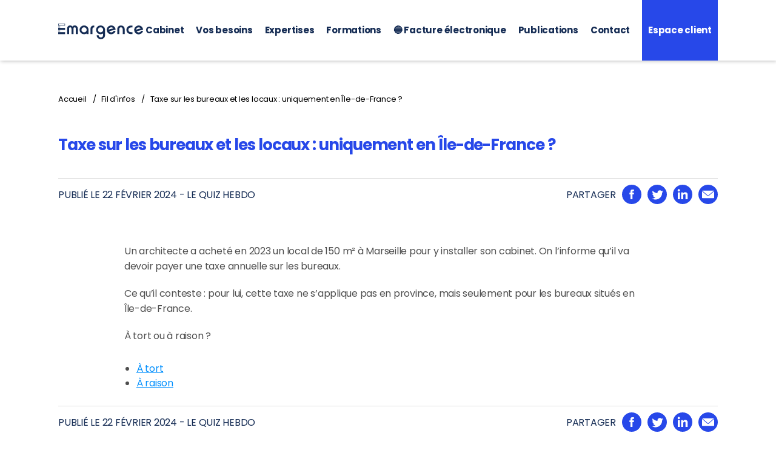

--- FILE ---
content_type: text/html; charset=UTF-8
request_url: https://www.emargence.fr/taxe-sur-les-bureaux-et-les-locaux-uniquement-en-ile-de-france/
body_size: 21969
content:
<!DOCTYPE html>

<html class="no-js" dir="ltr" lang="fr-FR" prefix="og: https://ogp.me/ns#">

	<head>

		<meta charset="UTF-8">
		<meta name="viewport" content="width=device-width, initial-scale=1.0" >

		<link rel="profile" href="https://gmpg.org/xfn/11">
		<link rel="apple-touch-icon" sizes="180x180" href="/apple-touch-icon.png">
		<link rel="icon" type="image/png" sizes="32x32" href="/favicon-32x32.png">
		<link rel="icon" type="image/png" sizes="16x16" href="/favicon-16x16.png">
		<link rel="manifest" href="/site.webmanifest">
		<link rel="mask-icon" href="/safari-pinned-tab.svg" color="#5bbad5">
		<meta name="msapplication-TileColor" content="#da532c">
		<meta name="theme-color" content="#ffffff">

		
		<!-- All in One SEO 4.9.1.1 - aioseo.com -->
	<meta name="description" content="Un architecte a acheté en 2023 un local de 150 m² à Marseille pour y installer son cabinet. On l&#039;informe qu&#039;il va devoir payer une taxe annuelle sur les bureaux. Ce qu&#039;il conteste : pour lui, cette taxe ne s&#039;applique pas en province, mais seulement pour les bureaux situés en Île-de-France. À tort ou à" />
	<meta name="robots" content="max-image-preview:large" />
	<link rel="canonical" href="https://www.emargence.fr/taxe-sur-les-bureaux-et-les-locaux-uniquement-en-ile-de-france/" />
	<meta name="generator" content="All in One SEO (AIOSEO) 4.9.1.1" />
		<meta property="og:locale" content="fr_FR" />
		<meta property="og:site_name" content="Emargence -" />
		<meta property="og:type" content="article" />
		<meta property="og:title" content="Taxe sur les bureaux et les locaux : uniquement en Île-de-France ? - Emargence" />
		<meta property="og:description" content="Un architecte a acheté en 2023 un local de 150 m² à Marseille pour y installer son cabinet. On l&#039;informe qu&#039;il va devoir payer une taxe annuelle sur les bureaux. Ce qu&#039;il conteste : pour lui, cette taxe ne s&#039;applique pas en province, mais seulement pour les bureaux situés en Île-de-France. À tort ou à" />
		<meta property="og:url" content="https://www.emargence.fr/taxe-sur-les-bureaux-et-les-locaux-uniquement-en-ile-de-france/" />
		<meta property="og:image" content="https://www.emargence.fr/wp-content/uploads/2021/11/logo-emargence.svg" />
		<meta property="og:image:secure_url" content="https://www.emargence.fr/wp-content/uploads/2021/11/logo-emargence.svg" />
		<meta property="article:published_time" content="2024-02-21T23:00:00+00:00" />
		<meta property="article:modified_time" content="2024-02-21T23:00:00+00:00" />
		<meta name="twitter:card" content="summary" />
		<meta name="twitter:title" content="Taxe sur les bureaux et les locaux : uniquement en Île-de-France ? - Emargence" />
		<meta name="twitter:description" content="Un architecte a acheté en 2023 un local de 150 m² à Marseille pour y installer son cabinet. On l&#039;informe qu&#039;il va devoir payer une taxe annuelle sur les bureaux. Ce qu&#039;il conteste : pour lui, cette taxe ne s&#039;applique pas en province, mais seulement pour les bureaux situés en Île-de-France. À tort ou à" />
		<meta name="twitter:image" content="https://www.emargence.fr/wp-content/uploads/2021/11/logo-emargence.svg" />
		<script type="application/ld+json" class="aioseo-schema">
			{"@context":"https:\/\/schema.org","@graph":[{"@type":"BlogPosting","@id":"https:\/\/www.emargence.fr\/taxe-sur-les-bureaux-et-les-locaux-uniquement-en-ile-de-france\/#blogposting","name":"Taxe sur les bureaux et les locaux : uniquement en \u00cele-de-France ? - Emargence","headline":"Taxe sur les bureaux et les locaux : uniquement en \u00cele-de-France ?","author":{"@id":"https:\/\/www.emargence.fr\/author\/#author"},"publisher":{"@id":"https:\/\/www.emargence.fr\/#organization"},"image":{"@type":"ImageObject","url":"https:\/\/www.emargence.fr\/wp-content\/uploads\/2021\/11\/logo-emargence.svg","@id":"https:\/\/www.emargence.fr\/#articleImage","caption":"Logo Emargence"},"datePublished":"2024-02-22T00:00:00+01:00","dateModified":"2024-02-22T00:00:00+01:00","inLanguage":"fr-FR","mainEntityOfPage":{"@id":"https:\/\/www.emargence.fr\/taxe-sur-les-bureaux-et-les-locaux-uniquement-en-ile-de-france\/#webpage"},"isPartOf":{"@id":"https:\/\/www.emargence.fr\/taxe-sur-les-bureaux-et-les-locaux-uniquement-en-ile-de-france\/#webpage"},"articleSection":"Le quiz hebdo, LE QUIZ HEBDO"},{"@type":"BreadcrumbList","@id":"https:\/\/www.emargence.fr\/taxe-sur-les-bureaux-et-les-locaux-uniquement-en-ile-de-france\/#breadcrumblist","itemListElement":[{"@type":"ListItem","@id":"https:\/\/www.emargence.fr#listItem","position":1,"name":"Accueil","item":"https:\/\/www.emargence.fr","nextItem":{"@type":"ListItem","@id":"https:\/\/www.emargence.fr\/.\/le-quiz-hebdo\/#listItem","name":"Le quiz hebdo"}},{"@type":"ListItem","@id":"https:\/\/www.emargence.fr\/.\/le-quiz-hebdo\/#listItem","position":2,"name":"Le quiz hebdo","item":"https:\/\/www.emargence.fr\/.\/le-quiz-hebdo\/","nextItem":{"@type":"ListItem","@id":"https:\/\/www.emargence.fr\/taxe-sur-les-bureaux-et-les-locaux-uniquement-en-ile-de-france\/#listItem","name":"Taxe sur les bureaux et les locaux : uniquement en \u00cele-de-France ?"},"previousItem":{"@type":"ListItem","@id":"https:\/\/www.emargence.fr#listItem","name":"Accueil"}},{"@type":"ListItem","@id":"https:\/\/www.emargence.fr\/taxe-sur-les-bureaux-et-les-locaux-uniquement-en-ile-de-france\/#listItem","position":3,"name":"Taxe sur les bureaux et les locaux : uniquement en \u00cele-de-France ?","previousItem":{"@type":"ListItem","@id":"https:\/\/www.emargence.fr\/.\/le-quiz-hebdo\/#listItem","name":"Le quiz hebdo"}}]},{"@type":"Organization","@id":"https:\/\/www.emargence.fr\/#organization","name":"Emargence","url":"https:\/\/www.emargence.fr\/","logo":{"@type":"ImageObject","url":"https:\/\/www.emargence.fr\/wp-content\/uploads\/2021\/11\/logo-emargence.svg","@id":"https:\/\/www.emargence.fr\/taxe-sur-les-bureaux-et-les-locaux-uniquement-en-ile-de-france\/#organizationLogo","caption":"Logo Emargence"},"image":{"@id":"https:\/\/www.emargence.fr\/taxe-sur-les-bureaux-et-les-locaux-uniquement-en-ile-de-france\/#organizationLogo"}},{"@type":"WebPage","@id":"https:\/\/www.emargence.fr\/taxe-sur-les-bureaux-et-les-locaux-uniquement-en-ile-de-france\/#webpage","url":"https:\/\/www.emargence.fr\/taxe-sur-les-bureaux-et-les-locaux-uniquement-en-ile-de-france\/","name":"Taxe sur les bureaux et les locaux : uniquement en \u00cele-de-France ? - Emargence","description":"Un architecte a achet\u00e9 en 2023 un local de 150 m\u00b2 \u00e0 Marseille pour y installer son cabinet. On l'informe qu'il va devoir payer une taxe annuelle sur les bureaux. Ce qu'il conteste : pour lui, cette taxe ne s'applique pas en province, mais seulement pour les bureaux situ\u00e9s en \u00cele-de-France. \u00c0 tort ou \u00e0","inLanguage":"fr-FR","isPartOf":{"@id":"https:\/\/www.emargence.fr\/#website"},"breadcrumb":{"@id":"https:\/\/www.emargence.fr\/taxe-sur-les-bureaux-et-les-locaux-uniquement-en-ile-de-france\/#breadcrumblist"},"author":{"@id":"https:\/\/www.emargence.fr\/author\/#author"},"creator":{"@id":"https:\/\/www.emargence.fr\/author\/#author"},"datePublished":"2024-02-22T00:00:00+01:00","dateModified":"2024-02-22T00:00:00+01:00"},{"@type":"WebSite","@id":"https:\/\/www.emargence.fr\/#website","url":"https:\/\/www.emargence.fr\/","name":"Emargence","inLanguage":"fr-FR","publisher":{"@id":"https:\/\/www.emargence.fr\/#organization"}}]}
		</script>
		<!-- All in One SEO -->

<script>window._wca = window._wca || [];</script>

	<!-- This site is optimized with the Yoast SEO plugin v26.5 - https://yoast.com/wordpress/plugins/seo/ -->
	<title>Taxe sur les bureaux et les locaux : uniquement en Île-de-France ? - Emargence</title>
	<link rel="canonical" href="https://www.emargence.fr/taxe-sur-les-bureaux-et-les-locaux-uniquement-en-ile-de-france/" />
	<meta property="og:locale" content="fr_FR" />
	<meta property="og:type" content="article" />
	<meta property="og:title" content="Taxe sur les bureaux et les locaux : uniquement en Île-de-France ? - Emargence" />
	<meta property="og:description" content="Un architecte a acheté en 2023 un local de 150 m² à Marseille pour y installer son cabinet. On l&rsquo;informe qu&rsquo;il va devoir payer une taxe annuelle sur les bureaux. Ce qu&rsquo;il conteste : pour lui, cette taxe ne s&rsquo;applique pas en province, mais seulement pour les bureaux situés en Île-de-France. À tort ou à [&hellip;]" />
	<meta property="og:url" content="https://www.emargence.fr/taxe-sur-les-bureaux-et-les-locaux-uniquement-en-ile-de-france/" />
	<meta property="og:site_name" content="Emargence" />
	<meta property="article:publisher" content="https://www.facebook.com/Emargence" />
	<meta property="article:published_time" content="2024-02-21T23:00:00+00:00" />
	<meta name="twitter:card" content="summary_large_image" />
	<meta name="twitter:creator" content="@emargencecomcom" />
	<meta name="twitter:site" content="@emargencecomcom" />
	<meta name="twitter:label1" content="Durée de lecture estimée" />
	<meta name="twitter:data1" content="1 minute" />
	<script type="application/ld+json" class="yoast-schema-graph">{"@context":"https://schema.org","@graph":[{"@type":"Article","@id":"https://www.emargence.fr/taxe-sur-les-bureaux-et-les-locaux-uniquement-en-ile-de-france/#article","isPartOf":{"@id":"https://www.emargence.fr/taxe-sur-les-bureaux-et-les-locaux-uniquement-en-ile-de-france/"},"author":{"name":"","@id":""},"headline":"Taxe sur les bureaux et les locaux : uniquement en Île-de-France ?","datePublished":"2024-02-21T23:00:00+00:00","mainEntityOfPage":{"@id":"https://www.emargence.fr/taxe-sur-les-bureaux-et-les-locaux-uniquement-en-ile-de-france/"},"wordCount":232,"commentCount":0,"publisher":{"@id":"https://www.emargence.fr/#organization"},"keywords":["LE QUIZ HEBDO"],"articleSection":["Le quiz hebdo"],"inLanguage":"fr-FR","potentialAction":[{"@type":"CommentAction","name":"Comment","target":["https://www.emargence.fr/taxe-sur-les-bureaux-et-les-locaux-uniquement-en-ile-de-france/#respond"]}]},{"@type":"WebPage","@id":"https://www.emargence.fr/taxe-sur-les-bureaux-et-les-locaux-uniquement-en-ile-de-france/","url":"https://www.emargence.fr/taxe-sur-les-bureaux-et-les-locaux-uniquement-en-ile-de-france/","name":"Taxe sur les bureaux et les locaux : uniquement en Île-de-France ? - Emargence","isPartOf":{"@id":"https://www.emargence.fr/#website"},"datePublished":"2024-02-21T23:00:00+00:00","breadcrumb":{"@id":"https://www.emargence.fr/taxe-sur-les-bureaux-et-les-locaux-uniquement-en-ile-de-france/#breadcrumb"},"inLanguage":"fr-FR","potentialAction":[{"@type":"ReadAction","target":["https://www.emargence.fr/taxe-sur-les-bureaux-et-les-locaux-uniquement-en-ile-de-france/"]}]},{"@type":"BreadcrumbList","@id":"https://www.emargence.fr/taxe-sur-les-bureaux-et-les-locaux-uniquement-en-ile-de-france/#breadcrumb","itemListElement":[{"@type":"ListItem","position":1,"name":"Accueil","item":"https://www.emargence.fr/"},{"@type":"ListItem","position":2,"name":"Taxe sur les bureaux et les locaux : uniquement en Île-de-France ?"}]},{"@type":"WebSite","@id":"https://www.emargence.fr/#website","url":"https://www.emargence.fr/","name":"Emargence","description":"","publisher":{"@id":"https://www.emargence.fr/#organization"},"potentialAction":[{"@type":"SearchAction","target":{"@type":"EntryPoint","urlTemplate":"https://www.emargence.fr/?s={search_term_string}"},"query-input":{"@type":"PropertyValueSpecification","valueRequired":true,"valueName":"search_term_string"}}],"inLanguage":"fr-FR"},{"@type":"Organization","@id":"https://www.emargence.fr/#organization","name":"Emargence","url":"https://www.emargence.fr/","logo":{"@type":"ImageObject","inLanguage":"fr-FR","@id":"https://www.emargence.fr/#/schema/logo/image/","url":"https://www.emargence.fr/wp-content/uploads/2021/11/logo-emargence.svg","contentUrl":"https://www.emargence.fr/wp-content/uploads/2021/11/logo-emargence.svg","caption":"Emargence"},"image":{"@id":"https://www.emargence.fr/#/schema/logo/image/"},"sameAs":["https://www.facebook.com/Emargence","https://x.com/emargencecomcom","https://www.linkedin.com/company/emargence"]}]}</script>
	<!-- / Yoast SEO plugin. -->


<link rel='dns-prefetch' href='//www.emargence.fr' />
<link rel='dns-prefetch' href='//cdnjs.cloudflare.com' />
<link rel='dns-prefetch' href='//stats.wp.com' />
<link rel="alternate" type="application/rss+xml" title="Emargence &raquo; Flux" href="https://www.emargence.fr/feed/" />
<link rel="alternate" type="application/rss+xml" title="Emargence &raquo; Flux des commentaires" href="https://www.emargence.fr/comments/feed/" />
<link rel="alternate" title="oEmbed (JSON)" type="application/json+oembed" href="https://www.emargence.fr/wp-json/oembed/1.0/embed?url=https%3A%2F%2Fwww.emargence.fr%2Ftaxe-sur-les-bureaux-et-les-locaux-uniquement-en-ile-de-france%2F" />
<link rel="alternate" title="oEmbed (XML)" type="text/xml+oembed" href="https://www.emargence.fr/wp-json/oembed/1.0/embed?url=https%3A%2F%2Fwww.emargence.fr%2Ftaxe-sur-les-bureaux-et-les-locaux-uniquement-en-ile-de-france%2F&#038;format=xml" />
<style id='wp-img-auto-sizes-contain-inline-css'>
img:is([sizes=auto i],[sizes^="auto," i]){contain-intrinsic-size:3000px 1500px}
/*# sourceURL=wp-img-auto-sizes-contain-inline-css */
</style>
<style id='wp-emoji-styles-inline-css'>

	img.wp-smiley, img.emoji {
		display: inline !important;
		border: none !important;
		box-shadow: none !important;
		height: 1em !important;
		width: 1em !important;
		margin: 0 0.07em !important;
		vertical-align: -0.1em !important;
		background: none !important;
		padding: 0 !important;
	}
/*# sourceURL=wp-emoji-styles-inline-css */
</style>
<style id='wp-block-library-inline-css'>
:root{--wp-block-synced-color:#7a00df;--wp-block-synced-color--rgb:122,0,223;--wp-bound-block-color:var(--wp-block-synced-color);--wp-editor-canvas-background:#ddd;--wp-admin-theme-color:#007cba;--wp-admin-theme-color--rgb:0,124,186;--wp-admin-theme-color-darker-10:#006ba1;--wp-admin-theme-color-darker-10--rgb:0,107,160.5;--wp-admin-theme-color-darker-20:#005a87;--wp-admin-theme-color-darker-20--rgb:0,90,135;--wp-admin-border-width-focus:2px}@media (min-resolution:192dpi){:root{--wp-admin-border-width-focus:1.5px}}.wp-element-button{cursor:pointer}:root .has-very-light-gray-background-color{background-color:#eee}:root .has-very-dark-gray-background-color{background-color:#313131}:root .has-very-light-gray-color{color:#eee}:root .has-very-dark-gray-color{color:#313131}:root .has-vivid-green-cyan-to-vivid-cyan-blue-gradient-background{background:linear-gradient(135deg,#00d084,#0693e3)}:root .has-purple-crush-gradient-background{background:linear-gradient(135deg,#34e2e4,#4721fb 50%,#ab1dfe)}:root .has-hazy-dawn-gradient-background{background:linear-gradient(135deg,#faaca8,#dad0ec)}:root .has-subdued-olive-gradient-background{background:linear-gradient(135deg,#fafae1,#67a671)}:root .has-atomic-cream-gradient-background{background:linear-gradient(135deg,#fdd79a,#004a59)}:root .has-nightshade-gradient-background{background:linear-gradient(135deg,#330968,#31cdcf)}:root .has-midnight-gradient-background{background:linear-gradient(135deg,#020381,#2874fc)}:root{--wp--preset--font-size--normal:16px;--wp--preset--font-size--huge:42px}.has-regular-font-size{font-size:1em}.has-larger-font-size{font-size:2.625em}.has-normal-font-size{font-size:var(--wp--preset--font-size--normal)}.has-huge-font-size{font-size:var(--wp--preset--font-size--huge)}.has-text-align-center{text-align:center}.has-text-align-left{text-align:left}.has-text-align-right{text-align:right}.has-fit-text{white-space:nowrap!important}#end-resizable-editor-section{display:none}.aligncenter{clear:both}.items-justified-left{justify-content:flex-start}.items-justified-center{justify-content:center}.items-justified-right{justify-content:flex-end}.items-justified-space-between{justify-content:space-between}.screen-reader-text{border:0;clip-path:inset(50%);height:1px;margin:-1px;overflow:hidden;padding:0;position:absolute;width:1px;word-wrap:normal!important}.screen-reader-text:focus{background-color:#ddd;clip-path:none;color:#444;display:block;font-size:1em;height:auto;left:5px;line-height:normal;padding:15px 23px 14px;text-decoration:none;top:5px;width:auto;z-index:100000}html :where(.has-border-color){border-style:solid}html :where([style*=border-top-color]){border-top-style:solid}html :where([style*=border-right-color]){border-right-style:solid}html :where([style*=border-bottom-color]){border-bottom-style:solid}html :where([style*=border-left-color]){border-left-style:solid}html :where([style*=border-width]){border-style:solid}html :where([style*=border-top-width]){border-top-style:solid}html :where([style*=border-right-width]){border-right-style:solid}html :where([style*=border-bottom-width]){border-bottom-style:solid}html :where([style*=border-left-width]){border-left-style:solid}html :where(img[class*=wp-image-]){height:auto;max-width:100%}:where(figure){margin:0 0 1em}html :where(.is-position-sticky){--wp-admin--admin-bar--position-offset:var(--wp-admin--admin-bar--height,0px)}@media screen and (max-width:600px){html :where(.is-position-sticky){--wp-admin--admin-bar--position-offset:0px}}

/*# sourceURL=wp-block-library-inline-css */
</style><style id='global-styles-inline-css'>
:root{--wp--preset--aspect-ratio--square: 1;--wp--preset--aspect-ratio--4-3: 4/3;--wp--preset--aspect-ratio--3-4: 3/4;--wp--preset--aspect-ratio--3-2: 3/2;--wp--preset--aspect-ratio--2-3: 2/3;--wp--preset--aspect-ratio--16-9: 16/9;--wp--preset--aspect-ratio--9-16: 9/16;--wp--preset--color--black: #000000;--wp--preset--color--cyan-bluish-gray: #abb8c3;--wp--preset--color--white: #ffffff;--wp--preset--color--pale-pink: #f78da7;--wp--preset--color--vivid-red: #cf2e2e;--wp--preset--color--luminous-vivid-orange: #ff6900;--wp--preset--color--luminous-vivid-amber: #fcb900;--wp--preset--color--light-green-cyan: #7bdcb5;--wp--preset--color--vivid-green-cyan: #00d084;--wp--preset--color--pale-cyan-blue: #8ed1fc;--wp--preset--color--vivid-cyan-blue: #0693e3;--wp--preset--color--vivid-purple: #9b51e0;--wp--preset--color--accent: #cd2653;--wp--preset--color--primary: #000000;--wp--preset--color--secondary: #6d6d6d;--wp--preset--color--subtle-background: #dcd7ca;--wp--preset--color--background: #fff;--wp--preset--gradient--vivid-cyan-blue-to-vivid-purple: linear-gradient(135deg,rgb(6,147,227) 0%,rgb(155,81,224) 100%);--wp--preset--gradient--light-green-cyan-to-vivid-green-cyan: linear-gradient(135deg,rgb(122,220,180) 0%,rgb(0,208,130) 100%);--wp--preset--gradient--luminous-vivid-amber-to-luminous-vivid-orange: linear-gradient(135deg,rgb(252,185,0) 0%,rgb(255,105,0) 100%);--wp--preset--gradient--luminous-vivid-orange-to-vivid-red: linear-gradient(135deg,rgb(255,105,0) 0%,rgb(207,46,46) 100%);--wp--preset--gradient--very-light-gray-to-cyan-bluish-gray: linear-gradient(135deg,rgb(238,238,238) 0%,rgb(169,184,195) 100%);--wp--preset--gradient--cool-to-warm-spectrum: linear-gradient(135deg,rgb(74,234,220) 0%,rgb(151,120,209) 20%,rgb(207,42,186) 40%,rgb(238,44,130) 60%,rgb(251,105,98) 80%,rgb(254,248,76) 100%);--wp--preset--gradient--blush-light-purple: linear-gradient(135deg,rgb(255,206,236) 0%,rgb(152,150,240) 100%);--wp--preset--gradient--blush-bordeaux: linear-gradient(135deg,rgb(254,205,165) 0%,rgb(254,45,45) 50%,rgb(107,0,62) 100%);--wp--preset--gradient--luminous-dusk: linear-gradient(135deg,rgb(255,203,112) 0%,rgb(199,81,192) 50%,rgb(65,88,208) 100%);--wp--preset--gradient--pale-ocean: linear-gradient(135deg,rgb(255,245,203) 0%,rgb(182,227,212) 50%,rgb(51,167,181) 100%);--wp--preset--gradient--electric-grass: linear-gradient(135deg,rgb(202,248,128) 0%,rgb(113,206,126) 100%);--wp--preset--gradient--midnight: linear-gradient(135deg,rgb(2,3,129) 0%,rgb(40,116,252) 100%);--wp--preset--font-size--small: 18px;--wp--preset--font-size--medium: 20px;--wp--preset--font-size--large: 26.25px;--wp--preset--font-size--x-large: 42px;--wp--preset--font-size--normal: 21px;--wp--preset--font-size--larger: 32px;--wp--preset--spacing--20: 0.44rem;--wp--preset--spacing--30: 0.67rem;--wp--preset--spacing--40: 1rem;--wp--preset--spacing--50: 1.5rem;--wp--preset--spacing--60: 2.25rem;--wp--preset--spacing--70: 3.38rem;--wp--preset--spacing--80: 5.06rem;--wp--preset--shadow--natural: 6px 6px 9px rgba(0, 0, 0, 0.2);--wp--preset--shadow--deep: 12px 12px 50px rgba(0, 0, 0, 0.4);--wp--preset--shadow--sharp: 6px 6px 0px rgba(0, 0, 0, 0.2);--wp--preset--shadow--outlined: 6px 6px 0px -3px rgb(255, 255, 255), 6px 6px rgb(0, 0, 0);--wp--preset--shadow--crisp: 6px 6px 0px rgb(0, 0, 0);}:where(.is-layout-flex){gap: 0.5em;}:where(.is-layout-grid){gap: 0.5em;}body .is-layout-flex{display: flex;}.is-layout-flex{flex-wrap: wrap;align-items: center;}.is-layout-flex > :is(*, div){margin: 0;}body .is-layout-grid{display: grid;}.is-layout-grid > :is(*, div){margin: 0;}:where(.wp-block-columns.is-layout-flex){gap: 2em;}:where(.wp-block-columns.is-layout-grid){gap: 2em;}:where(.wp-block-post-template.is-layout-flex){gap: 1.25em;}:where(.wp-block-post-template.is-layout-grid){gap: 1.25em;}.has-black-color{color: var(--wp--preset--color--black) !important;}.has-cyan-bluish-gray-color{color: var(--wp--preset--color--cyan-bluish-gray) !important;}.has-white-color{color: var(--wp--preset--color--white) !important;}.has-pale-pink-color{color: var(--wp--preset--color--pale-pink) !important;}.has-vivid-red-color{color: var(--wp--preset--color--vivid-red) !important;}.has-luminous-vivid-orange-color{color: var(--wp--preset--color--luminous-vivid-orange) !important;}.has-luminous-vivid-amber-color{color: var(--wp--preset--color--luminous-vivid-amber) !important;}.has-light-green-cyan-color{color: var(--wp--preset--color--light-green-cyan) !important;}.has-vivid-green-cyan-color{color: var(--wp--preset--color--vivid-green-cyan) !important;}.has-pale-cyan-blue-color{color: var(--wp--preset--color--pale-cyan-blue) !important;}.has-vivid-cyan-blue-color{color: var(--wp--preset--color--vivid-cyan-blue) !important;}.has-vivid-purple-color{color: var(--wp--preset--color--vivid-purple) !important;}.has-black-background-color{background-color: var(--wp--preset--color--black) !important;}.has-cyan-bluish-gray-background-color{background-color: var(--wp--preset--color--cyan-bluish-gray) !important;}.has-white-background-color{background-color: var(--wp--preset--color--white) !important;}.has-pale-pink-background-color{background-color: var(--wp--preset--color--pale-pink) !important;}.has-vivid-red-background-color{background-color: var(--wp--preset--color--vivid-red) !important;}.has-luminous-vivid-orange-background-color{background-color: var(--wp--preset--color--luminous-vivid-orange) !important;}.has-luminous-vivid-amber-background-color{background-color: var(--wp--preset--color--luminous-vivid-amber) !important;}.has-light-green-cyan-background-color{background-color: var(--wp--preset--color--light-green-cyan) !important;}.has-vivid-green-cyan-background-color{background-color: var(--wp--preset--color--vivid-green-cyan) !important;}.has-pale-cyan-blue-background-color{background-color: var(--wp--preset--color--pale-cyan-blue) !important;}.has-vivid-cyan-blue-background-color{background-color: var(--wp--preset--color--vivid-cyan-blue) !important;}.has-vivid-purple-background-color{background-color: var(--wp--preset--color--vivid-purple) !important;}.has-black-border-color{border-color: var(--wp--preset--color--black) !important;}.has-cyan-bluish-gray-border-color{border-color: var(--wp--preset--color--cyan-bluish-gray) !important;}.has-white-border-color{border-color: var(--wp--preset--color--white) !important;}.has-pale-pink-border-color{border-color: var(--wp--preset--color--pale-pink) !important;}.has-vivid-red-border-color{border-color: var(--wp--preset--color--vivid-red) !important;}.has-luminous-vivid-orange-border-color{border-color: var(--wp--preset--color--luminous-vivid-orange) !important;}.has-luminous-vivid-amber-border-color{border-color: var(--wp--preset--color--luminous-vivid-amber) !important;}.has-light-green-cyan-border-color{border-color: var(--wp--preset--color--light-green-cyan) !important;}.has-vivid-green-cyan-border-color{border-color: var(--wp--preset--color--vivid-green-cyan) !important;}.has-pale-cyan-blue-border-color{border-color: var(--wp--preset--color--pale-cyan-blue) !important;}.has-vivid-cyan-blue-border-color{border-color: var(--wp--preset--color--vivid-cyan-blue) !important;}.has-vivid-purple-border-color{border-color: var(--wp--preset--color--vivid-purple) !important;}.has-vivid-cyan-blue-to-vivid-purple-gradient-background{background: var(--wp--preset--gradient--vivid-cyan-blue-to-vivid-purple) !important;}.has-light-green-cyan-to-vivid-green-cyan-gradient-background{background: var(--wp--preset--gradient--light-green-cyan-to-vivid-green-cyan) !important;}.has-luminous-vivid-amber-to-luminous-vivid-orange-gradient-background{background: var(--wp--preset--gradient--luminous-vivid-amber-to-luminous-vivid-orange) !important;}.has-luminous-vivid-orange-to-vivid-red-gradient-background{background: var(--wp--preset--gradient--luminous-vivid-orange-to-vivid-red) !important;}.has-very-light-gray-to-cyan-bluish-gray-gradient-background{background: var(--wp--preset--gradient--very-light-gray-to-cyan-bluish-gray) !important;}.has-cool-to-warm-spectrum-gradient-background{background: var(--wp--preset--gradient--cool-to-warm-spectrum) !important;}.has-blush-light-purple-gradient-background{background: var(--wp--preset--gradient--blush-light-purple) !important;}.has-blush-bordeaux-gradient-background{background: var(--wp--preset--gradient--blush-bordeaux) !important;}.has-luminous-dusk-gradient-background{background: var(--wp--preset--gradient--luminous-dusk) !important;}.has-pale-ocean-gradient-background{background: var(--wp--preset--gradient--pale-ocean) !important;}.has-electric-grass-gradient-background{background: var(--wp--preset--gradient--electric-grass) !important;}.has-midnight-gradient-background{background: var(--wp--preset--gradient--midnight) !important;}.has-small-font-size{font-size: var(--wp--preset--font-size--small) !important;}.has-medium-font-size{font-size: var(--wp--preset--font-size--medium) !important;}.has-large-font-size{font-size: var(--wp--preset--font-size--large) !important;}.has-x-large-font-size{font-size: var(--wp--preset--font-size--x-large) !important;}
/*# sourceURL=global-styles-inline-css */
</style>

<style id='classic-theme-styles-inline-css'>
/*! This file is auto-generated */
.wp-block-button__link{color:#fff;background-color:#32373c;border-radius:9999px;box-shadow:none;text-decoration:none;padding:calc(.667em + 2px) calc(1.333em + 2px);font-size:1.125em}.wp-block-file__button{background:#32373c;color:#fff;text-decoration:none}
/*# sourceURL=/wp-includes/css/classic-themes.min.css */
</style>
<link rel='stylesheet' id='contact-form-7-css' href='https://www.emargence.fr/wp-content/plugins/contact-form-7/includes/css/styles.css?ver=6.1.4' media='all' />
<link rel='stylesheet' id='wpsm_counter-font-awesome-front-css' href='https://www.emargence.fr/wp-content/plugins/counter-number-showcase/assets/css/font-awesome/css/font-awesome.min.css?ver=5e65198bff6dec22a7021aac8f016fab' media='all' />
<link rel='stylesheet' id='wpsm_counter_bootstrap-front-css' href='https://www.emargence.fr/wp-content/plugins/counter-number-showcase/assets/css/bootstrap-front.css?ver=5e65198bff6dec22a7021aac8f016fab' media='all' />
<link rel='stylesheet' id='wpsm_counter_column-css' href='https://www.emargence.fr/wp-content/plugins/counter-number-showcase/assets/css/counter-column.css?ver=5e65198bff6dec22a7021aac8f016fab' media='all' />
<link rel='stylesheet' id='woocommerce-layout-css' href='https://www.emargence.fr/wp-content/plugins/woocommerce/assets/css/woocommerce-layout.css?ver=10.3.7' media='all' />
<style id='woocommerce-layout-inline-css'>

	.infinite-scroll .woocommerce-pagination {
		display: none;
	}
/*# sourceURL=woocommerce-layout-inline-css */
</style>
<link rel='stylesheet' id='woocommerce-smallscreen-css' href='https://www.emargence.fr/wp-content/plugins/woocommerce/assets/css/woocommerce-smallscreen.css?ver=10.3.7' media='only screen and (max-width: 768px)' />
<link rel='stylesheet' id='woocommerce-general-css' href='//www.emargence.fr/wp-content/plugins/woocommerce/assets/css/twenty-twenty.css?ver=10.3.7' media='all' />
<style id='woocommerce-inline-inline-css'>
.woocommerce form .form-row .required { visibility: visible; }
/*# sourceURL=woocommerce-inline-inline-css */
</style>
<link rel='stylesheet' id='brands-styles-css' href='https://www.emargence.fr/wp-content/plugins/woocommerce/assets/css/brands.css?ver=10.3.7' media='all' />
<link rel='stylesheet' id='owlcarousel-css' href='https://cdnjs.cloudflare.com/ajax/libs/OwlCarousel2/2.3.4/assets/owl.carousel.min.css?ver=5e65198bff6dec22a7021aac8f016fab' media='all' />
<link rel='stylesheet' id='owltheme-css' href='https://cdnjs.cloudflare.com/ajax/libs/OwlCarousel2/2.3.4/assets/owl.theme.default.min.css?ver=5e65198bff6dec22a7021aac8f016fab' media='all' />
<link rel='stylesheet' id='swiperjs-css-css' href='https://cdnjs.cloudflare.com/ajax/libs/Swiper/8.1.4/swiper-bundle.min.css?ver=5e65198bff6dec22a7021aac8f016fab' media='all' />
<link rel='stylesheet' id='child-css' href='https://www.emargence.fr/wp-content/themes/twentytwenty/style.css?ver=5e65198bff6dec22a7021aac8f016fab' media='all' />
<link rel='stylesheet' id='twentytwenty-style-css' href='https://www.emargence.fr/wp-content/themes/theme-emargence/style.css?ver=1.0.0' media='all' />
<style id='twentytwenty-style-inline-css'>
.color-accent,.color-accent-hover:hover,.color-accent-hover:focus,:root .has-accent-color,.has-drop-cap:not(:focus):first-letter,.wp-block-button.is-style-outline,a { color: #cd2653; }blockquote,.border-color-accent,.border-color-accent-hover:hover,.border-color-accent-hover:focus { border-color: #cd2653; }button,.button,.faux-button,.wp-block-button__link,.wp-block-file .wp-block-file__button,input[type="button"],input[type="reset"],input[type="submit"],.bg-accent,.bg-accent-hover:hover,.bg-accent-hover:focus,:root .has-accent-background-color,.comment-reply-link { background-color: #cd2653; }.fill-children-accent,.fill-children-accent * { fill: #cd2653; }body,.entry-title a,:root .has-primary-color { color: #000000; }:root .has-primary-background-color { background-color: #000000; }cite,figcaption,.wp-caption-text,.post-meta,.entry-content .wp-block-archives li,.entry-content .wp-block-categories li,.entry-content .wp-block-latest-posts li,.wp-block-latest-comments__comment-date,.wp-block-latest-posts__post-date,.wp-block-embed figcaption,.wp-block-image figcaption,.wp-block-pullquote cite,.comment-metadata,.comment-respond .comment-notes,.comment-respond .logged-in-as,.pagination .dots,.entry-content hr:not(.has-background),hr.styled-separator,:root .has-secondary-color { color: #6d6d6d; }:root .has-secondary-background-color { background-color: #6d6d6d; }pre,fieldset,input,textarea,table,table *,hr { border-color: #dcd7ca; }caption,code,code,kbd,samp,.wp-block-table.is-style-stripes tbody tr:nth-child(odd),:root .has-subtle-background-background-color { background-color: #dcd7ca; }.wp-block-table.is-style-stripes { border-bottom-color: #dcd7ca; }.wp-block-latest-posts.is-grid li { border-top-color: #dcd7ca; }:root .has-subtle-background-color { color: #dcd7ca; }body:not(.overlay-header) .primary-menu > li > a,body:not(.overlay-header) .primary-menu > li > .icon,.modal-menu a,.footer-menu a, .footer-widgets a:where(:not(.wp-block-button__link)),#site-footer .wp-block-button.is-style-outline,.wp-block-pullquote:before,.singular:not(.overlay-header) .entry-header a,.archive-header a,.header-footer-group .color-accent,.header-footer-group .color-accent-hover:hover { color: #cd2653; }.social-icons a,#site-footer button:not(.toggle),#site-footer .button,#site-footer .faux-button,#site-footer .wp-block-button__link,#site-footer .wp-block-file__button,#site-footer input[type="button"],#site-footer input[type="reset"],#site-footer input[type="submit"] { background-color: #cd2653; }.header-footer-group,body:not(.overlay-header) #site-header .toggle,.menu-modal .toggle { color: #000000; }body:not(.overlay-header) .primary-menu ul { background-color: #000000; }body:not(.overlay-header) .primary-menu > li > ul:after { border-bottom-color: #000000; }body:not(.overlay-header) .primary-menu ul ul:after { border-left-color: #000000; }.site-description,body:not(.overlay-header) .toggle-inner .toggle-text,.widget .post-date,.widget .rss-date,.widget_archive li,.widget_categories li,.widget cite,.widget_pages li,.widget_meta li,.widget_nav_menu li,.powered-by-wordpress,.footer-credits .privacy-policy,.to-the-top,.singular .entry-header .post-meta,.singular:not(.overlay-header) .entry-header .post-meta a { color: #6d6d6d; }.header-footer-group pre,.header-footer-group fieldset,.header-footer-group input,.header-footer-group textarea,.header-footer-group table,.header-footer-group table *,.footer-nav-widgets-wrapper,#site-footer,.menu-modal nav *,.footer-widgets-outer-wrapper,.footer-top { border-color: #dcd7ca; }.header-footer-group table caption,body:not(.overlay-header) .header-inner .toggle-wrapper::before { background-color: #dcd7ca; }
/*# sourceURL=twentytwenty-style-inline-css */
</style>
<link rel='stylesheet' id='twentytwenty-fonts-css' href='https://www.emargence.fr/wp-content/themes/twentytwenty/assets/css/font-inter.css?ver=1.0.0' media='all' />
<link rel='stylesheet' id='twentytwenty-print-style-css' href='https://www.emargence.fr/wp-content/themes/twentytwenty/print.css?ver=1.0.0' media='print' />
<link rel='stylesheet' id='twentytwenty-jetpack-css' href='https://www.emargence.fr/wp-content/plugins/jetpack/modules/theme-tools/compat/twentytwenty.css?ver=15.3.1' media='all' />
<script src="https://www.emargence.fr/wp-includes/js/jquery/jquery.min.js?ver=3.7.1" id="jquery-core-js"></script>
<script src="https://www.emargence.fr/wp-includes/js/jquery/jquery-migrate.min.js?ver=3.4.1" id="jquery-migrate-js"></script>
<script src="https://www.emargence.fr/wp-content/plugins/woocommerce/assets/js/jquery-blockui/jquery.blockUI.min.js?ver=2.7.0-wc.10.3.7" id="wc-jquery-blockui-js" defer data-wp-strategy="defer"></script>
<script id="wc-add-to-cart-js-extra">
var wc_add_to_cart_params = {"ajax_url":"/wp-admin/admin-ajax.php","wc_ajax_url":"/?wc-ajax=%%endpoint%%","i18n_view_cart":"Voir le panier","cart_url":"https://www.emargence.fr/panier/","is_cart":"","cart_redirect_after_add":"no"};
//# sourceURL=wc-add-to-cart-js-extra
</script>
<script src="https://www.emargence.fr/wp-content/plugins/woocommerce/assets/js/frontend/add-to-cart.min.js?ver=10.3.7" id="wc-add-to-cart-js" defer data-wp-strategy="defer"></script>
<script src="https://www.emargence.fr/wp-content/plugins/woocommerce/assets/js/js-cookie/js.cookie.min.js?ver=2.1.4-wc.10.3.7" id="wc-js-cookie-js" defer data-wp-strategy="defer"></script>
<script id="woocommerce-js-extra">
var woocommerce_params = {"ajax_url":"/wp-admin/admin-ajax.php","wc_ajax_url":"/?wc-ajax=%%endpoint%%","i18n_password_show":"Afficher le mot de passe","i18n_password_hide":"Masquer le mot de passe"};
//# sourceURL=woocommerce-js-extra
</script>
<script src="https://www.emargence.fr/wp-content/plugins/woocommerce/assets/js/frontend/woocommerce.min.js?ver=10.3.7" id="woocommerce-js" defer data-wp-strategy="defer"></script>
<script id="WCPAY_ASSETS-js-extra">
var wcpayAssets = {"url":"https://www.emargence.fr/wp-content/plugins/woocommerce-payments/dist/"};
//# sourceURL=WCPAY_ASSETS-js-extra
</script>
<script src="https://cdnjs.cloudflare.com/ajax/libs/jquery/3.6.1/jquery.min.js" id="jquery-js-js"></script>
<script src="https://cdnjs.cloudflare.com/ajax/libs/jqueryui/1.12.1/jquery-ui.min.js?ver=5e65198bff6dec22a7021aac8f016fab" id="jquery-ui-js"></script>
<script id="ajax-script-js-extra">
var my_ajax_object = {"ajax_url":"https://www.emargence.fr/wp-admin/admin-ajax.php"};
//# sourceURL=ajax-script-js-extra
</script>
<script src="https://www.emargence.fr/wp-content/themes/theme-emargence/assets/js/my-ajax-script.js?ver=5e65198bff6dec22a7021aac8f016fab" id="ajax-script-js"></script>
<script src="https://www.emargence.fr/wp-content/themes/twentytwenty/assets/js/index.js?ver=1.0.0" id="twentytwenty-js-js" defer data-wp-strategy="defer"></script>
<script src="https://stats.wp.com/s-202604.js" id="woocommerce-analytics-js" defer data-wp-strategy="defer"></script>
<link rel="https://api.w.org/" href="https://www.emargence.fr/wp-json/" /><link rel="alternate" title="JSON" type="application/json" href="https://www.emargence.fr/wp-json/wp/v2/posts/10871" /><link rel="EditURI" type="application/rsd+xml" title="RSD" href="https://www.emargence.fr/xmlrpc.php?rsd" />

<link rel='shortlink' href='https://www.emargence.fr/?p=10871' />
	<style>img#wpstats{display:none}</style>
		<meta name="pinterest-rich-pin" content="false" />	<style>
		#wpadminbar {
			background: #2748e9;
			transition: background .4s;
		}

		#wpadminbar:hover {
  			background: #203ed1;
  		}

        #wpadminbar .menupop .ab-sub-wrapper {
            background: #203ed1;
        }

        .edit-post-fullscreen-mode-close.has-icon,
        .block-editor-default-block-appender .block-editor-inserter__toggle.components-button.has-icon,
        .components-button.is-pressed {
            background: #203ed1;
        }

        .block-editor-default-block-appender .block-editor-inserter__toggle.components-button.has-icon:hover,
        .components-button.is-pressed:hover:not(:disabled){
            background: #2748e9;
        }

        .components-button.is-tertiary {             
            color: #203ed1;
        }

        .components-button.is-destructive {
            color: #cc1818;
        }

        .components-button.edit-post-sidebar__panel-tab.is-active {
            box-shadow: inset 0 0 0 transparent,inset 0 -4px 0 0 #203ed1;
        }

        .edit-post-fullscreen-mode-close.has-icon:before { 
            opacity: 0;
        }

        .wrap .page-title-action {
            border: 1px solid #203ed1;
            color: #203ed1;
        }

        #wpadminbar .quicklinks .menupop ul.ab-sub-secondary,
        #wpadminbar .quicklinks .menupop ul.ab-sub-secondary .ab-submenu {
            background: #203ed1;
        }

        #wpadminbar:not(.mobile)>#wp-toolbar li:hover span.ab-label,
        #wpadminbar:not(.mobile)>#wp-toolbar li:hover span.ab-label:focus,
        #wpadminbar .quicklinks .menupop.hover ul li a:hover {
            color: #fff;
        }

        #wpadminbar .ab-top-menu>li.hover>.ab-item,
        #wpadminbar:not(.mobile) .ab-top-menu>li:hover>.ab-item,
        #wpadminbar:not(.mobile) .ab-top-menu>li:hover>.ab-item:focus,
        #wpadminbar.nojq .quicklinks .ab-top-menu>li>.ab-item:focus {
            background: #203ed1 !important;
            color: #fff !important;
        }
	</style>
<script>
document.documentElement.className = document.documentElement.className.replace( 'no-js', 'js' );
//# sourceURL=twentytwenty_no_js_class
</script>
	<noscript><style>.woocommerce-product-gallery{ opacity: 1 !important; }</style></noscript>
	<style id="custom-background-css">
body.custom-background { background-color: #fff; }
</style>
	
		<!-- Axeptio -->
		<script>
			function launchGA() {
				var el = document.createElement('script');
				el.setAttribute('async', true);
				el.setAttribute('src', 'https://www.googletagmanager.com/gtag/js?id=G-NVGGJ9T9V3');
				document.head.append(el);

				var el2 = document.createElement('script');
				var el2code = `window.dataLayer = window.dataLayer || [];
				function gtag(){dataLayer.push(arguments);}
				gtag('js', new Date());
				gtag('config', 'UA-26274507-1');
				gtag('config', 'G-NVGGJ9T9V3');`;
				el2.append(el2code);
				document.head.append(el2);
			}

			void 0 === window._axcb && (window._axcb = []);
			window._axcb.push(function(axeptio) {
				axeptio.on("cookies:complete", function(choices) {
				if (choices.google_analytics) {
					launchGA();
				}
				})
			});
		</script>
		<!-- end script -->

	<link rel='stylesheet' id='wc-blocks-style-css' href='https://www.emargence.fr/wp-content/plugins/woocommerce/assets/client/blocks/wc-blocks.css?ver=wc-10.3.7' media='all' />
</head>

	<body class="wp-singular post-template-default single single-post postid-10871 single-format-standard custom-background wp-custom-logo wp-embed-responsive wp-theme-twentytwenty wp-child-theme-theme-emargence theme-twentytwenty woocommerce-no-js singular enable-search-modal missing-post-thumbnail has-single-pagination showing-comments show-avatars footer-top-hidden">

		<a class="skip-link screen-reader-text" href="#site-content">Aller au contenu</a>
		<header>
		    <div class="header__mobile-wrapper">
				<nav id="header__mobile-menu">
					<div class="menu__container"><ul id="menu__list" class="menu"><li id="menu-item-219" class="menu-item menu-item-type-custom menu-item-object-custom menu-item-has-children menu-item-219"><a>Cabinet</a>
<ul class="sub-menu">
	<li id="menu-item-222" class="menu-item menu-item-type-post_type menu-item-object-page menu-item-222"><a href="https://www.emargence.fr/nous-connaitre/">Nous connaître</a></li>
	<li id="menu-item-224" class="menu-item menu-item-type-post_type menu-item-object-page menu-item-224"><a href="https://www.emargence.fr/equipes/">Équipes</a></li>
	<li id="menu-item-238" class="menu-item menu-item-type-post_type menu-item-object-page menu-item-238"><a href="https://www.emargence.fr/carriere/">Carrière</a></li>
	<li id="menu-item-225" class="menu-item menu-item-type-post_type menu-item-object-page menu-item-225"><a href="https://www.emargence.fr/vie-d-entreprise/">Vie d’entreprise</a></li>
</ul>
</li>
<li id="menu-item-227" class="menu-item menu-item-type-custom menu-item-object-custom menu-item-has-children menu-item-227"><a>Vos besoins</a>
<ul class="sub-menu">
	<li id="menu-item-288" class="menu-item menu-item-type-post_type menu-item-object-page menu-item-288"><a href="https://www.emargence.fr/creer-mon-entreprise/">Créer mon entreprise</a></li>
	<li id="menu-item-291" class="menu-item menu-item-type-post_type menu-item-object-page menu-item-291"><a href="https://www.emargence.fr/gerer-le-quotidien/">Gérer le quotidien</a></li>
	<li id="menu-item-292" class="menu-item menu-item-type-post_type menu-item-object-page menu-item-292"><a href="https://www.emargence.fr/investir-ou-developper/">Investir ou développer</a></li>
	<li id="menu-item-293" class="menu-item menu-item-type-post_type menu-item-object-page menu-item-293"><a href="https://www.emargence.fr/gerer-les-risques/">Gérer les risques</a></li>
	<li id="menu-item-290" class="menu-item menu-item-type-post_type menu-item-object-page menu-item-290"><a href="https://www.emargence.fr/optimiser/">Optimiser mon activité</a></li>
	<li id="menu-item-287" class="menu-item menu-item-type-post_type menu-item-object-page menu-item-287"><a href="https://www.emargence.fr/preparer-l-avenir/">Préparer l’avenir</a></li>
</ul>
</li>
<li id="menu-item-1094" class="menu-item menu-item-type-custom menu-item-object-custom menu-item-has-children menu-item-1094"><a>Expertises</a>
<ul class="sub-menu">
	<li id="menu-item-254" class="menu-item menu-item-type-post_type menu-item-object-page menu-item-254"><a href="https://www.emargence.fr/expertise-comptable/">Expertise comptable</a></li>
	<li id="menu-item-250" class="menu-item menu-item-type-post_type menu-item-object-page menu-item-250"><a href="https://www.emargence.fr/payes-et-ressources-humaines/">Payes et RH</a></li>
	<li id="menu-item-246" class="menu-item menu-item-type-post_type menu-item-object-page menu-item-246"><a href="https://www.emargence.fr/audit-et-cac/">Audit et CAC</a></li>
	<li id="menu-item-249" class="menu-item menu-item-type-post_type menu-item-object-page menu-item-249"><a href="https://www.emargence.fr/juridique/">Juridique</a></li>
	<li id="menu-item-252" class="menu-item menu-item-type-post_type menu-item-object-page menu-item-252"><a href="https://www.emargence.fr/strategie-patrimoniale/">Stratégie patrimoniale</a></li>
	<li id="menu-item-253" class="menu-item menu-item-type-post_type menu-item-object-page menu-item-253"><a href="https://www.emargence.fr/systemes-d-information/">Systèmes d’information</a></li>
	<li id="menu-item-251" class="menu-item menu-item-type-post_type menu-item-object-page menu-item-251"><a href="https://www.emargence.fr/services-administratifs/">Office management</a></li>
	<li id="menu-item-247" class="menu-item menu-item-type-post_type menu-item-object-page menu-item-247"><a href="https://www.emargence.fr/conseil-assurance/">Conseil aux organismes d’assurance</a></li>
	<li id="menu-item-248" class="menu-item menu-item-type-post_type menu-item-object-page menu-item-248"><a href="https://www.emargence.fr/courtage/">Courtage</a></li>
	<li id="menu-item-5779" class="menu-item menu-item-type-post_type menu-item-object-page menu-item-5779"><a href="https://www.emargence.fr/offre-rse/">Responsabilité Sociétale des entreprises (RSE)</a></li>
</ul>
</li>
<li id="menu-item-2836" class="menu-item menu-item-type-post_type menu-item-object-page menu-item-2836"><a href="https://www.emargence.fr/nos-formations/">Formations</a></li>
<li id="menu-item-10879" class="menu-item menu-item-type-post_type menu-item-object-page menu-item-10879"><a href="https://www.emargence.fr/facture-electronique/">🔵 Facture électronique</a></li>
<li id="menu-item-239" class="menu-item menu-item-type-custom menu-item-object-custom menu-item-has-children menu-item-239"><a>Publications</a>
<ul class="sub-menu">
	<li id="menu-item-241" class="menu-item menu-item-type-post_type menu-item-object-page menu-item-241"><a href="https://www.emargence.fr/blog-et-actualites/">Blog et Actualités</a></li>
	<li id="menu-item-4760" class="menu-item menu-item-type-post_type menu-item-object-page menu-item-4760"><a href="https://www.emargence.fr/fil-infos/">Fil d’infos</a></li>
	<li id="menu-item-244" class="menu-item menu-item-type-post_type menu-item-object-page menu-item-244"><a href="https://www.emargence.fr/nos-fiches-conseil/">Conseils &#038; offres</a></li>
	<li id="menu-item-245" class="menu-item menu-item-type-post_type menu-item-object-page menu-item-245"><a href="https://www.emargence.fr/nos-livres-blancs/">Nos livres blancs</a></li>
	<li id="menu-item-14717" class="menu-item menu-item-type-post_type menu-item-object-page menu-item-14717"><a href="https://www.emargence.fr/boutique/">Nos livres</a></li>
</ul>
</li>
<li id="menu-item-236" class="menu-item menu-item-type-post_type menu-item-object-page menu-item-236"><a href="https://www.emargence.fr/contact/">Contact</a></li>
<li id="menu-item-295" class="menu-item menu-item-type-post_type menu-item-object-page menu-item-295"><a href="https://www.emargence.fr/espace-client/">Espace client</a></li>
</ul></div>				</nav>
			</div>
			<div class="header__nav">
				<div class="container">
					<div class="header__wrap">
						<div class="header__logo">
							<div class="site-logo faux-heading"><a href="https://www.emargence.fr/" class="custom-logo-link" rel="home"><img src="https://www.emargence.fr/wp-content/uploads/2021/11/logo-emargence.svg" class="custom-logo" alt="Logo Emargence" decoding="async" /></a><span class="screen-reader-text">Emargence</span></div>						</div>
						<div id="header__toggle">
							<div class="header-btn not-active">
								<span></span>
								<span></span>
								<span></span>
							</div>
						</div>
						<nav id="header__desktop-menu">
							<div class="menu__container"><ul id="menu__list" class="menu"><li class="menu-item menu-item-type-custom menu-item-object-custom menu-item-has-children menu-item-219"><a>Cabinet</a>
<ul class="sub-menu">
	<li class="menu-item menu-item-type-post_type menu-item-object-page menu-item-222"><a href="https://www.emargence.fr/nous-connaitre/">Nous connaître</a></li>
	<li class="menu-item menu-item-type-post_type menu-item-object-page menu-item-224"><a href="https://www.emargence.fr/equipes/">Équipes</a></li>
	<li class="menu-item menu-item-type-post_type menu-item-object-page menu-item-238"><a href="https://www.emargence.fr/carriere/">Carrière</a></li>
	<li class="menu-item menu-item-type-post_type menu-item-object-page menu-item-225"><a href="https://www.emargence.fr/vie-d-entreprise/">Vie d’entreprise</a></li>
</ul>
</li>
<li class="menu-item menu-item-type-custom menu-item-object-custom menu-item-has-children menu-item-227"><a>Vos besoins</a>
<ul class="sub-menu">
	<li class="menu-item menu-item-type-post_type menu-item-object-page menu-item-288"><a href="https://www.emargence.fr/creer-mon-entreprise/">Créer mon entreprise</a></li>
	<li class="menu-item menu-item-type-post_type menu-item-object-page menu-item-291"><a href="https://www.emargence.fr/gerer-le-quotidien/">Gérer le quotidien</a></li>
	<li class="menu-item menu-item-type-post_type menu-item-object-page menu-item-292"><a href="https://www.emargence.fr/investir-ou-developper/">Investir ou développer</a></li>
	<li class="menu-item menu-item-type-post_type menu-item-object-page menu-item-293"><a href="https://www.emargence.fr/gerer-les-risques/">Gérer les risques</a></li>
	<li class="menu-item menu-item-type-post_type menu-item-object-page menu-item-290"><a href="https://www.emargence.fr/optimiser/">Optimiser mon activité</a></li>
	<li class="menu-item menu-item-type-post_type menu-item-object-page menu-item-287"><a href="https://www.emargence.fr/preparer-l-avenir/">Préparer l’avenir</a></li>
</ul>
</li>
<li class="menu-item menu-item-type-custom menu-item-object-custom menu-item-has-children menu-item-1094"><a>Expertises</a>
<ul class="sub-menu">
	<li class="menu-item menu-item-type-post_type menu-item-object-page menu-item-254"><a href="https://www.emargence.fr/expertise-comptable/">Expertise comptable</a></li>
	<li class="menu-item menu-item-type-post_type menu-item-object-page menu-item-250"><a href="https://www.emargence.fr/payes-et-ressources-humaines/">Payes et RH</a></li>
	<li class="menu-item menu-item-type-post_type menu-item-object-page menu-item-246"><a href="https://www.emargence.fr/audit-et-cac/">Audit et CAC</a></li>
	<li class="menu-item menu-item-type-post_type menu-item-object-page menu-item-249"><a href="https://www.emargence.fr/juridique/">Juridique</a></li>
	<li class="menu-item menu-item-type-post_type menu-item-object-page menu-item-252"><a href="https://www.emargence.fr/strategie-patrimoniale/">Stratégie patrimoniale</a></li>
	<li class="menu-item menu-item-type-post_type menu-item-object-page menu-item-253"><a href="https://www.emargence.fr/systemes-d-information/">Systèmes d’information</a></li>
	<li class="menu-item menu-item-type-post_type menu-item-object-page menu-item-251"><a href="https://www.emargence.fr/services-administratifs/">Office management</a></li>
	<li class="menu-item menu-item-type-post_type menu-item-object-page menu-item-247"><a href="https://www.emargence.fr/conseil-assurance/">Conseil aux organismes d’assurance</a></li>
	<li class="menu-item menu-item-type-post_type menu-item-object-page menu-item-248"><a href="https://www.emargence.fr/courtage/">Courtage</a></li>
	<li class="menu-item menu-item-type-post_type menu-item-object-page menu-item-5779"><a href="https://www.emargence.fr/offre-rse/">Responsabilité Sociétale des entreprises (RSE)</a></li>
</ul>
</li>
<li class="menu-item menu-item-type-post_type menu-item-object-page menu-item-2836"><a href="https://www.emargence.fr/nos-formations/">Formations</a></li>
<li class="menu-item menu-item-type-post_type menu-item-object-page menu-item-10879"><a href="https://www.emargence.fr/facture-electronique/">🔵 Facture électronique</a></li>
<li class="menu-item menu-item-type-custom menu-item-object-custom menu-item-has-children menu-item-239"><a>Publications</a>
<ul class="sub-menu">
	<li class="menu-item menu-item-type-post_type menu-item-object-page menu-item-241"><a href="https://www.emargence.fr/blog-et-actualites/">Blog et Actualités</a></li>
	<li class="menu-item menu-item-type-post_type menu-item-object-page menu-item-4760"><a href="https://www.emargence.fr/fil-infos/">Fil d’infos</a></li>
	<li class="menu-item menu-item-type-post_type menu-item-object-page menu-item-244"><a href="https://www.emargence.fr/nos-fiches-conseil/">Conseils &#038; offres</a></li>
	<li class="menu-item menu-item-type-post_type menu-item-object-page menu-item-245"><a href="https://www.emargence.fr/nos-livres-blancs/">Nos livres blancs</a></li>
	<li class="menu-item menu-item-type-post_type menu-item-object-page menu-item-14717"><a href="https://www.emargence.fr/boutique/">Nos livres</a></li>
</ul>
</li>
<li class="menu-item menu-item-type-post_type menu-item-object-page menu-item-236"><a href="https://www.emargence.fr/contact/">Contact</a></li>
<li class="menu-item menu-item-type-post_type menu-item-object-page menu-item-295"><a href="https://www.emargence.fr/espace-client/">Espace client</a></li>
</ul></div>						</nav>
						<!-- fin menu -->
					</div>
				</div>
			</div>
												<!--  -->
					</header><!-- fin header -->

		
<div class="menu-modal cover-modal header-footer-group" data-modal-target-string=".menu-modal">

	<div class="menu-modal-inner modal-inner">

		<div class="menu-wrapper section-inner">

			<div class="menu-top">

				<button class="toggle close-nav-toggle fill-children-current-color" data-toggle-target=".menu-modal" data-toggle-body-class="showing-menu-modal" aria-expanded="false" data-set-focus=".menu-modal">
					<span class="toggle-text">Fermer le menu</span>
					<svg class="svg-icon" aria-hidden="true" role="img" focusable="false" xmlns="http://www.w3.org/2000/svg" width="16" height="16" viewBox="0 0 16 16"><polygon fill="" fill-rule="evenodd" points="6.852 7.649 .399 1.195 1.445 .149 7.899 6.602 14.352 .149 15.399 1.195 8.945 7.649 15.399 14.102 14.352 15.149 7.899 8.695 1.445 15.149 .399 14.102" /></svg>				</button><!-- .nav-toggle -->

				
					<nav class="mobile-menu" aria-label="Mobile" role="navigation">

						<ul class="modal-menu reset-list-style">

						<li class="menu-item menu-item-type-custom menu-item-object-custom menu-item-has-children menu-item-219"><div class="ancestor-wrapper"><a>Cabinet</a><button class="toggle sub-menu-toggle fill-children-current-color" data-toggle-target=".menu-modal .menu-item-219 > .sub-menu" data-toggle-type="slidetoggle" data-toggle-duration="250" aria-expanded="false"><span class="screen-reader-text">Afficher le sous-menu</span><svg class="svg-icon" aria-hidden="true" role="img" focusable="false" xmlns="http://www.w3.org/2000/svg" width="20" height="12" viewBox="0 0 20 12"><polygon fill="" fill-rule="evenodd" points="1319.899 365.778 1327.678 358 1329.799 360.121 1319.899 370.021 1310 360.121 1312.121 358" transform="translate(-1310 -358)" /></svg></button></div><!-- .ancestor-wrapper -->
<ul class="sub-menu">
	<li class="menu-item menu-item-type-post_type menu-item-object-page menu-item-222"><div class="ancestor-wrapper"><a href="https://www.emargence.fr/nous-connaitre/">Nous connaître</a></div><!-- .ancestor-wrapper --></li>
	<li class="menu-item menu-item-type-post_type menu-item-object-page menu-item-224"><div class="ancestor-wrapper"><a href="https://www.emargence.fr/equipes/">Équipes</a></div><!-- .ancestor-wrapper --></li>
	<li class="menu-item menu-item-type-post_type menu-item-object-page menu-item-238"><div class="ancestor-wrapper"><a href="https://www.emargence.fr/carriere/">Carrière</a></div><!-- .ancestor-wrapper --></li>
	<li class="menu-item menu-item-type-post_type menu-item-object-page menu-item-225"><div class="ancestor-wrapper"><a href="https://www.emargence.fr/vie-d-entreprise/">Vie d’entreprise</a></div><!-- .ancestor-wrapper --></li>
</ul>
</li>
<li class="menu-item menu-item-type-custom menu-item-object-custom menu-item-has-children menu-item-227"><div class="ancestor-wrapper"><a>Vos besoins</a><button class="toggle sub-menu-toggle fill-children-current-color" data-toggle-target=".menu-modal .menu-item-227 > .sub-menu" data-toggle-type="slidetoggle" data-toggle-duration="250" aria-expanded="false"><span class="screen-reader-text">Afficher le sous-menu</span><svg class="svg-icon" aria-hidden="true" role="img" focusable="false" xmlns="http://www.w3.org/2000/svg" width="20" height="12" viewBox="0 0 20 12"><polygon fill="" fill-rule="evenodd" points="1319.899 365.778 1327.678 358 1329.799 360.121 1319.899 370.021 1310 360.121 1312.121 358" transform="translate(-1310 -358)" /></svg></button></div><!-- .ancestor-wrapper -->
<ul class="sub-menu">
	<li class="menu-item menu-item-type-post_type menu-item-object-page menu-item-288"><div class="ancestor-wrapper"><a href="https://www.emargence.fr/creer-mon-entreprise/">Créer mon entreprise</a></div><!-- .ancestor-wrapper --></li>
	<li class="menu-item menu-item-type-post_type menu-item-object-page menu-item-291"><div class="ancestor-wrapper"><a href="https://www.emargence.fr/gerer-le-quotidien/">Gérer le quotidien</a></div><!-- .ancestor-wrapper --></li>
	<li class="menu-item menu-item-type-post_type menu-item-object-page menu-item-292"><div class="ancestor-wrapper"><a href="https://www.emargence.fr/investir-ou-developper/">Investir ou développer</a></div><!-- .ancestor-wrapper --></li>
	<li class="menu-item menu-item-type-post_type menu-item-object-page menu-item-293"><div class="ancestor-wrapper"><a href="https://www.emargence.fr/gerer-les-risques/">Gérer les risques</a></div><!-- .ancestor-wrapper --></li>
	<li class="menu-item menu-item-type-post_type menu-item-object-page menu-item-290"><div class="ancestor-wrapper"><a href="https://www.emargence.fr/optimiser/">Optimiser mon activité</a></div><!-- .ancestor-wrapper --></li>
	<li class="menu-item menu-item-type-post_type menu-item-object-page menu-item-287"><div class="ancestor-wrapper"><a href="https://www.emargence.fr/preparer-l-avenir/">Préparer l’avenir</a></div><!-- .ancestor-wrapper --></li>
</ul>
</li>
<li class="menu-item menu-item-type-custom menu-item-object-custom menu-item-has-children menu-item-1094"><div class="ancestor-wrapper"><a>Expertises</a><button class="toggle sub-menu-toggle fill-children-current-color" data-toggle-target=".menu-modal .menu-item-1094 > .sub-menu" data-toggle-type="slidetoggle" data-toggle-duration="250" aria-expanded="false"><span class="screen-reader-text">Afficher le sous-menu</span><svg class="svg-icon" aria-hidden="true" role="img" focusable="false" xmlns="http://www.w3.org/2000/svg" width="20" height="12" viewBox="0 0 20 12"><polygon fill="" fill-rule="evenodd" points="1319.899 365.778 1327.678 358 1329.799 360.121 1319.899 370.021 1310 360.121 1312.121 358" transform="translate(-1310 -358)" /></svg></button></div><!-- .ancestor-wrapper -->
<ul class="sub-menu">
	<li class="menu-item menu-item-type-post_type menu-item-object-page menu-item-254"><div class="ancestor-wrapper"><a href="https://www.emargence.fr/expertise-comptable/">Expertise comptable</a></div><!-- .ancestor-wrapper --></li>
	<li class="menu-item menu-item-type-post_type menu-item-object-page menu-item-250"><div class="ancestor-wrapper"><a href="https://www.emargence.fr/payes-et-ressources-humaines/">Payes et RH</a></div><!-- .ancestor-wrapper --></li>
	<li class="menu-item menu-item-type-post_type menu-item-object-page menu-item-246"><div class="ancestor-wrapper"><a href="https://www.emargence.fr/audit-et-cac/">Audit et CAC</a></div><!-- .ancestor-wrapper --></li>
	<li class="menu-item menu-item-type-post_type menu-item-object-page menu-item-249"><div class="ancestor-wrapper"><a href="https://www.emargence.fr/juridique/">Juridique</a></div><!-- .ancestor-wrapper --></li>
	<li class="menu-item menu-item-type-post_type menu-item-object-page menu-item-252"><div class="ancestor-wrapper"><a href="https://www.emargence.fr/strategie-patrimoniale/">Stratégie patrimoniale</a></div><!-- .ancestor-wrapper --></li>
	<li class="menu-item menu-item-type-post_type menu-item-object-page menu-item-253"><div class="ancestor-wrapper"><a href="https://www.emargence.fr/systemes-d-information/">Systèmes d’information</a></div><!-- .ancestor-wrapper --></li>
	<li class="menu-item menu-item-type-post_type menu-item-object-page menu-item-251"><div class="ancestor-wrapper"><a href="https://www.emargence.fr/services-administratifs/">Office management</a></div><!-- .ancestor-wrapper --></li>
	<li class="menu-item menu-item-type-post_type menu-item-object-page menu-item-247"><div class="ancestor-wrapper"><a href="https://www.emargence.fr/conseil-assurance/">Conseil aux organismes d’assurance</a></div><!-- .ancestor-wrapper --></li>
	<li class="menu-item menu-item-type-post_type menu-item-object-page menu-item-248"><div class="ancestor-wrapper"><a href="https://www.emargence.fr/courtage/">Courtage</a></div><!-- .ancestor-wrapper --></li>
	<li class="menu-item menu-item-type-post_type menu-item-object-page menu-item-5779"><div class="ancestor-wrapper"><a href="https://www.emargence.fr/offre-rse/">Responsabilité Sociétale des entreprises (RSE)</a></div><!-- .ancestor-wrapper --></li>
</ul>
</li>
<li class="menu-item menu-item-type-post_type menu-item-object-page menu-item-2836"><div class="ancestor-wrapper"><a href="https://www.emargence.fr/nos-formations/">Formations</a></div><!-- .ancestor-wrapper --></li>
<li class="menu-item menu-item-type-post_type menu-item-object-page menu-item-10879"><div class="ancestor-wrapper"><a href="https://www.emargence.fr/facture-electronique/">🔵 Facture électronique</a></div><!-- .ancestor-wrapper --></li>
<li class="menu-item menu-item-type-custom menu-item-object-custom menu-item-has-children menu-item-239"><div class="ancestor-wrapper"><a>Publications</a><button class="toggle sub-menu-toggle fill-children-current-color" data-toggle-target=".menu-modal .menu-item-239 > .sub-menu" data-toggle-type="slidetoggle" data-toggle-duration="250" aria-expanded="false"><span class="screen-reader-text">Afficher le sous-menu</span><svg class="svg-icon" aria-hidden="true" role="img" focusable="false" xmlns="http://www.w3.org/2000/svg" width="20" height="12" viewBox="0 0 20 12"><polygon fill="" fill-rule="evenodd" points="1319.899 365.778 1327.678 358 1329.799 360.121 1319.899 370.021 1310 360.121 1312.121 358" transform="translate(-1310 -358)" /></svg></button></div><!-- .ancestor-wrapper -->
<ul class="sub-menu">
	<li class="menu-item menu-item-type-post_type menu-item-object-page menu-item-241"><div class="ancestor-wrapper"><a href="https://www.emargence.fr/blog-et-actualites/">Blog et Actualités</a></div><!-- .ancestor-wrapper --></li>
	<li class="menu-item menu-item-type-post_type menu-item-object-page menu-item-4760"><div class="ancestor-wrapper"><a href="https://www.emargence.fr/fil-infos/">Fil d’infos</a></div><!-- .ancestor-wrapper --></li>
	<li class="menu-item menu-item-type-post_type menu-item-object-page menu-item-244"><div class="ancestor-wrapper"><a href="https://www.emargence.fr/nos-fiches-conseil/">Conseils &#038; offres</a></div><!-- .ancestor-wrapper --></li>
	<li class="menu-item menu-item-type-post_type menu-item-object-page menu-item-245"><div class="ancestor-wrapper"><a href="https://www.emargence.fr/nos-livres-blancs/">Nos livres blancs</a></div><!-- .ancestor-wrapper --></li>
	<li class="menu-item menu-item-type-post_type menu-item-object-page menu-item-14717"><div class="ancestor-wrapper"><a href="https://www.emargence.fr/boutique/">Nos livres</a></div><!-- .ancestor-wrapper --></li>
</ul>
</li>
<li class="menu-item menu-item-type-post_type menu-item-object-page menu-item-236"><div class="ancestor-wrapper"><a href="https://www.emargence.fr/contact/">Contact</a></div><!-- .ancestor-wrapper --></li>
<li class="menu-item menu-item-type-post_type menu-item-object-page menu-item-295"><div class="ancestor-wrapper"><a href="https://www.emargence.fr/espace-client/">Espace client</a></div><!-- .ancestor-wrapper --></li>

						</ul>

					</nav>

					
			</div><!-- .menu-top -->

			<div class="menu-bottom">

				
			</div><!-- .menu-bottom -->

		</div><!-- .menu-wrapper -->

	</div><!-- .menu-modal-inner -->

</div><!-- .menu-modal -->

<main id="site-content" role="main">

	
<section id="breadcrumb" class="breadcrumb-article">
    <div class="container">
        
                <ul>
                    <li><a href="/">Accueil</a></li>
                    <li><a href="/blog-et-actualites">Fil d'infos</a></li>
                    <li><a href="https://www.emargence.fr/taxe-sur-les-bureaux-et-les-locaux-uniquement-en-ile-de-france/">Taxe sur les bureaux et les locaux : uniquement en Île-de-France ?</a></li>
                </ul>
                </div>
</section>
<section id="blog-article">
    <div class="container">
        <article class="blog-article__content">
        <h1>Taxe sur les bureaux et les locaux : uniquement en Île-de-France ?</h1>
            <div class="blog-article__separation">
                <div class="date"><span>Publié le 22 février 2024</span><span class="tag">&nbsp;-&nbsp;LE QUIZ HEBDO</span></div>
                <div class="share">
                    <span>Partager</span>
                    <a class="facebook-link" href="https://www.facebook.com/sharer/sharer.php?u=https://www.emargence.fr/taxe-sur-les-bureaux-et-les-locaux-uniquement-en-ile-de-france/" target="_blank"><div class="facebook"></div></a>
                    <a class="twitter-link" href="http://twitter.com/intent/tweet?text=Je lis actuellement Taxe sur les bureaux et les locaux : uniquement en Île-de-France ?&amp;url=https://www.emargence.fr/taxe-sur-les-bureaux-et-les-locaux-uniquement-en-ile-de-france/" target="_blank"><div class="twitter"></div></a>
                    <a class="linkedin-link" href="https://www.linkedin.com/shareArticle?mini=true&url=https://www.emargence.fr/taxe-sur-les-bureaux-et-les-locaux-uniquement-en-ile-de-france/" target="_blank"><div class="linkedin"></div></a>
                    <a class="contact-link" href="mailto:?subject=Cet article pourrait t'intéresser&body=Voici le lien pour le consulter : https://www.emargence.fr/taxe-sur-les-bureaux-et-les-locaux-uniquement-en-ile-de-france/" target="_blank"><div class="contact"></div></a>
                </div>
            </div>
            <div class="blog-article__image"><img class="image" src="" title="Taxe sur les bureaux et les locaux : uniquement en Île-de-France ?" alt="" /></div><div class="text"><div class="question-quizz">
<p>Un architecte a acheté en 2023 un local de 150 m² à Marseille pour y installer son cabinet. On l&rsquo;informe qu&rsquo;il va devoir payer une taxe annuelle sur les bureaux.</p>
<p>Ce qu&rsquo;il conteste : pour lui, cette taxe ne s&rsquo;applique pas en province, mais seulement pour les bureaux situés en Île-de-France.</p>
<p>À tort ou à raison ?</p>
</p></div>
<ul class="propal-quizz">
<li class="quizz-a"><a href="#reponse">À tort</a></li>
<li class="quizz-b"><a href="#reponse">À raison</a></li>
</ul>
<div id="rna" class="reponse-non-affichee"></div>
<div id="reponse" class="reponse-quizz-in">La bonne réponse est&#8230;<br />À tort</p>
<p>Depuis le 1er janvier 2023 une nouvelle taxe est mise en place, sur le même modèle que « la taxe annuelle sur les locaux à usage de bureaux, les locaux commerciaux, les locaux de stockage et les surfaces de stationnement applicable en Île-de-France », pour les locaux situés dans les limites territoriales des départements des Bouches-du-Rhône, du Var et des Alpes-Maritimes. Les locaux de plus de 100 m² affectés à usage de cabinets médicaux, d’architectes, d’avocats, de vétérinaires, de conseils, etc. ainsi que les salles d’attente de la clientèle et les dégagements sont soumis à cette taxe.</p>
<p>Dans ce cadre, l’architecte va bel et bien devoir payer cette taxe pour les locaux à usage de bureaux qu’il vient d’acquérir. Notez que la date de déclaration et de paiement de cette taxe est fixée au plus tard au dernier jour du mois de février de chaque année.</p>
</div>
</div>
            <div class="blog-article__separation">
            <div class="date"><span>Publié le 22 février 2024</span><span class="tag">&nbsp;-&nbsp;LE QUIZ HEBDO</span></div>
                <div class="share">
                    <span>Partager</span>
                    <a class="facebook-link" href="https://www.facebook.com/sharer/sharer.php?u=https://www.emargence.fr/taxe-sur-les-bureaux-et-les-locaux-uniquement-en-ile-de-france/" target="_blank"><div class="facebook"></div></a>
                    <a class="twitter-link" href="http://twitter.com/intent/tweet?text=Je lis actuellement Taxe sur les bureaux et les locaux : uniquement en Île-de-France ?&amp;url=https://www.emargence.fr/taxe-sur-les-bureaux-et-les-locaux-uniquement-en-ile-de-france/" target="_blank"><div class="twitter"></div></a>
                    <a class="linkedin-link" href="https://www.linkedin.com/shareArticle?mini=true&url=https://www.emargence.fr/taxe-sur-les-bureaux-et-les-locaux-uniquement-en-ile-de-france/" target="_blank"><div class="linkedin"></div></a>
                    <a class="contact-link" href="mailto:?subject=Cet article pourrait t'intéresser&body=Voici le lien pour le consulter : https://www.emargence.fr/taxe-sur-les-bureaux-et-les-locaux-uniquement-en-ile-de-france/" target="_blank"><div class="contact"></div></a>
                </div>
            </div>
                    </article>
        <h2>Ces articles pourraient vous intéresser</h2>
        <ul class="blog__list">
            
                            <li>
                            
                                <div class="news__image">
                                    <a href="https://www.emargence.fr/taxe-dapprentissage-2025-apres-la-repartition-le-versement/"></a>
                                    <img src="https://www.emargence.fr/wp-content/uploads/2025/06/Shutterstock_soltea.jpg" alt="https://www.emargence.fr/wp-content/uploads/2025/06/Shutterstock_soltea.jpg" />
                                </div>
                                <div class="news__infos">
                                    <div class="news__wrap">
                                        <span class="news__category">Actualités</span>
                                        <span class="news__date">09 juin 2025</span>
                                    </div>
                                    <div class="news__title"><a href="https://www.emargence.fr/taxe-dapprentissage-2025-apres-la-repartition-le-versement/"><h3>Taxe d’apprentissage 2025 : après la répartition le versement !</h3></a></div>
                                    <div class="news__text"><p>Si on connaît d’ores et déjà les modalités de collecte de la taxe d’apprentissage, notamment grâce au calendrier déjà publié sur la plateforme SOLTéA, les modalités de versement effectives de ces sommes aux établissements éligibles viennent d’être précisées. À partir de quan...</div>
                                </div>
                            </li>
                            
                            <li>
                            
                                <div class="news__image">
                                    <a href="https://www.emargence.fr/open-data-lamf-livre-ses-secrets/"></a>
                                    <img src="https://www.emargence.fr/wp-content/uploads/2024/10/Shutterstock_opendataamf.jpg" alt="https://www.emargence.fr/wp-content/uploads/2024/10/Shutterstock_opendataamf.jpg" />
                                </div>
                                <div class="news__infos">
                                    <div class="news__wrap">
                                        <span class="news__category">Actualités</span>
                                        <span class="news__date">17 octobre 2024</span>
                                    </div>
                                    <div class="news__title"><a href="https://www.emargence.fr/open-data-lamf-livre-ses-secrets/"><h3>Open data : l’AMF livre ses secrets</h3></a></div>
                                    <div class="news__text"><p>Le mouvement de l’Open data vise à améliorer la transparence concernant le travail des administrations en mettant à disposition du public un certain nombre de données dont celles-ci disposent. L’Autorité des marchés financiers (AMF) se joint au mouvement…</p>...</div>
                                </div>
                            </li>
                            
                            <li>
                            
                                <div class="news__image">
                                    <a href="https://www.emargence.fr/indice-syntec-annee-2025-8/"></a>
                                    <img src="https://www.emargence.fr/wp-content/uploads/2025/11/Shutterstock_contratsyntecindice.jpg" alt="https://www.emargence.fr/wp-content/uploads/2025/11/Shutterstock_contratsyntecindice.jpg" />
                                </div>
                                <div class="news__infos">
                                    <div class="news__wrap">
                                        <span class="news__category">Année 2025 - Indices, taux, barèmes juridiques</span>
                                        <span class="news__date">04 novembre 2025</span>
                                    </div>
                                    <div class="news__title"><a href="https://www.emargence.fr/indice-syntec-annee-2025-8/"><h3>Indice Syntec &#8211; Année 2025</h3></a></div>
                                    <div class="news__text">L’indice Syntec sert à mesurer l’évolution du coût de la main d’œuvre, essentiellement de nature intellectuelle, pour des prestations fournies. Il est utilisé dans les branches professionnelles représentées par la fédération Syntec (informatique, études et conseils, ingénierie, etc...</div>
                                </div>
                            </li>
                                    </ul>
    </div>	
</section>
<section id="contact">
     
                    <div class="contact__background" style="background-image:url(https://www.emargence.fr/wp-content/uploads/2022/02/homepage-contact-background-scaled.jpg);">
                        <div class="container">
                            <div class="contact__frame">
                                <h2>Contactez-nous pour obtenir une offre personnalisée</h2>
                                <a class="btn-secondary" href="/contact">Nous contacter</a>
                            </div>
                        </div>
                    </div> 
                    </section>
</main><!-- #site-content -->

			<footer>
				<div class="container">

					<div class="footer-col1">
						<div class="footer-logo">
							<img class="logo" src="https://www.emargence.fr/wp-content/themes/theme-emargence/assets/images/emargence-white-logo.svg" alt="Logo Emargence" />						</div>
						<div class="footer-infos">
							<div><p>Groupe Emargence<br />
141 avenue de Wagram<br />
75017 Paris</p>
<p>(+33) 01 53 19 00 00</p>
</div>						</div>
					</div>

					<div class="footer-col2">
						<ul><li><h2>Cabinet</h2></li><li class="footer-links"><a href=https://www.emargence.fr/nous-connaitre/>Nous connaître</a></li><li class="footer-links"><a href=https://www.emargence.fr/equipes/>Équipes</a></li><li class="footer-links"><a href=https://www.emargence.fr/carriere/>Carrière</a></li><li class="footer-links"><a href=https://www.emargence.fr/vie-d-entreprise/>Vie d’entreprise</a></li><li class="footer-links"><a href="/nos-formations">Nos formations</a></li><li class="footer-links"><a href="/carriere">Carrière</a></li></ul>						<ul><li><h2>Publications</h2></li><li class="footer-links"><a href=https://www.emargence.fr/blog-et-actualites/>Blog et Actualités</a></li><li class="footer-links"><a href=https://www.emargence.fr/fil-infos/>Fil d’infos</a></li><li class="footer-links"><a href=https://www.emargence.fr/nos-fiches-conseil/>Conseils & offres</a></li><li class="footer-links"><a href=https://www.emargence.fr/nos-livres-blancs/>Nos livres blancs</a></li><li class="footer-links"><a href=https://www.emargence.fr/boutique/>Nos livres</a></li></ul>					</div>

					<div class="footer-col3">
						<ul><li><h2>Expertises</h2></li><li class="footer-links"><a href=https://www.emargence.fr/expertise-comptable/>Expertise comptable</a></li><li class="footer-links"><a href=https://www.emargence.fr/payes-et-ressources-humaines/>Payes et RH</a></li><li class="footer-links"><a href=https://www.emargence.fr/audit-et-cac/>Audit et CAC</a></li><li class="footer-links"><a href=https://www.emargence.fr/juridique/>Juridique</a></li><li class="footer-links"><a href=https://www.emargence.fr/strategie-patrimoniale/>Stratégie patrimoniale</a></li><li class="footer-links"><a href=https://www.emargence.fr/systemes-d-information/>Systèmes d’information</a></li><li class="footer-links"><a href=https://www.emargence.fr/services-administratifs/>Office management</a></li><li class="footer-links"><a href=https://www.emargence.fr/conseil-assurance/>Conseil aux organismes d’assurance</a></li><li class="footer-links"><a href=https://www.emargence.fr/courtage/>Courtage</a></li><li class="footer-links"><a href=https://www.emargence.fr/offre-rse/>Responsabilité Sociétale des entreprises (RSE)</a></li></ul>					</div>

					<div class="footer-col4">
						<ul><li><h2>Vos besoins</h2></li><li class="footer-links"><a href=https://www.emargence.fr/creer-mon-entreprise/>Créer mon entreprise</a></li><li class="footer-links"><a href=https://www.emargence.fr/gerer-le-quotidien/>Gérer le quotidien</a></li><li class="footer-links"><a href=https://www.emargence.fr/investir-ou-developper/>Investir ou développer</a></li><li class="footer-links"><a href=https://www.emargence.fr/gerer-les-risques/>Gérer les risques</a></li><li class="footer-links"><a href=https://www.emargence.fr/optimiser/>Optimiser mon activité</a></li><li class="footer-links"><a href=https://www.emargence.fr/preparer-l-avenir/>Préparer l’avenir</a></li></ul>					</div>
					<div class="footer-col5">
						<ul class="social-media">
							<li><h2>Nous suivre<h2></li>
							<li>
								<ul>
									<li><a href="https://www.facebook.com/Emargence/" target="_blank"><img class="facebook" src="https://www.emargence.fr/wp-content/themes/theme-emargence/assets/images/facebook.svg" alt="Suivez-nous sur Facebook" /></a></li>
									<li><a href="https://www.linkedin.com/company/emargence" target="_blank"><img class="linkedin" src="https://www.emargence.fr/wp-content/themes/theme-emargence/assets/images/linkedin.svg" alt="Suivez-nous sur LinkedIn" /></a></li>
									<li><a href="https://twitter.com/emargencecomcom" target="_blank"><img class="twitter" src="https://www.emargence.fr/wp-content/themes/theme-emargence/assets/images/twitter.svg" alt="Suivez-nous sur Twitter" /></a></li>
								</ul>
							</li>
						</ul>
						<ul class="newsletter">
							<li><h2>Newsletter Emargence<h2></li>
							<li>
								<input type="email" placeholder="Adresse e-mail">
								<input type="submit" value="OK">
							</li>
						</ul>
					</div>
				</div>
				<div class="copyright">
					<div class="copyright__wrap">
						<div class="left-block">
							<span>2023 © EMARGENCE, tous droits réservés</span>						</div>
						<div class="right-block">
							<ul>
								<li><a href="/mentions-legales">Mentions légales</a></li>
								<li><a href="/politique-de-confidentialite">Politique de confidentialité</a></li>
								<li><a href="/plan-du-site">Plan du site</a></li>
							</ul>
						</div>
					</div>
				</div>
			</footer><!-- footer -->

		<script type="speculationrules">
{"prefetch":[{"source":"document","where":{"and":[{"href_matches":"/*"},{"not":{"href_matches":["/wp-*.php","/wp-admin/*","/wp-content/uploads/*","/wp-content/*","/wp-content/plugins/*","/wp-content/themes/theme-emargence/*","/wp-content/themes/twentytwenty/*","/*\\?(.+)"]}},{"not":{"selector_matches":"a[rel~=\"nofollow\"]"}},{"not":{"selector_matches":".no-prefetch, .no-prefetch a"}}]},"eagerness":"conservative"}]}
</script>
<script>function loadScript(a){var b=document.getElementsByTagName("head")[0],c=document.createElement("script");c.type="text/javascript",c.src="https://tracker.metricool.com/app/resources/be.js",c.onreadystatechange=a,c.onload=a,b.appendChild(c)}loadScript(function(){beTracker.t({hash:'d25d4a08ea862b4c5ca0306ff085c63d'})})</script>	<script>
		(function () {
			var c = document.body.className;
			c = c.replace(/woocommerce-no-js/, 'woocommerce-js');
			document.body.className = c;
		})();
	</script>
	<script type="module" src="https://www.emargence.fr/wp-content/plugins/all-in-one-seo-pack/dist/Lite/assets/table-of-contents.95d0dfce.js?ver=4.9.1.1" id="aioseo/js/src/vue/standalone/blocks/table-of-contents/frontend.js-js"></script>
<script src="https://www.emargence.fr/wp-includes/js/dist/hooks.min.js?ver=dd5603f07f9220ed27f1" id="wp-hooks-js"></script>
<script src="https://www.emargence.fr/wp-includes/js/dist/i18n.min.js?ver=c26c3dc7bed366793375" id="wp-i18n-js"></script>
<script id="wp-i18n-js-after">
wp.i18n.setLocaleData( { 'text direction\u0004ltr': [ 'ltr' ] } );
//# sourceURL=wp-i18n-js-after
</script>
<script src="https://www.emargence.fr/wp-content/plugins/contact-form-7/includes/swv/js/index.js?ver=6.1.4" id="swv-js"></script>
<script id="contact-form-7-js-translations">
( function( domain, translations ) {
	var localeData = translations.locale_data[ domain ] || translations.locale_data.messages;
	localeData[""].domain = domain;
	wp.i18n.setLocaleData( localeData, domain );
} )( "contact-form-7", {"translation-revision-date":"2025-02-06 12:02:14+0000","generator":"GlotPress\/4.0.1","domain":"messages","locale_data":{"messages":{"":{"domain":"messages","plural-forms":"nplurals=2; plural=n > 1;","lang":"fr"},"This contact form is placed in the wrong place.":["Ce formulaire de contact est plac\u00e9 dans un mauvais endroit."],"Error:":["Erreur\u00a0:"]}},"comment":{"reference":"includes\/js\/index.js"}} );
//# sourceURL=contact-form-7-js-translations
</script>
<script id="contact-form-7-js-before">
var wpcf7 = {
    "api": {
        "root": "https:\/\/www.emargence.fr\/wp-json\/",
        "namespace": "contact-form-7\/v1"
    },
    "cached": 1
};
//# sourceURL=contact-form-7-js-before
</script>
<script src="https://www.emargence.fr/wp-content/plugins/contact-form-7/includes/js/index.js?ver=6.1.4" id="contact-form-7-js"></script>
<script src="https://www.emargence.fr/wp-content/plugins/counter-number-showcase/assets/js/bootstrap.js?ver=5e65198bff6dec22a7021aac8f016fab" id="wpsm_count_bootstrap-js-front-js"></script>
<script src="https://www.emargence.fr/wp-content/plugins/counter-number-showcase/assets/js/counter_nscript.js?ver=5e65198bff6dec22a7021aac8f016fab" id="wpsm-new_count_script3-js"></script>
<script src="https://www.emargence.fr/wp-content/plugins/counter-number-showcase/assets/js/waypoints.min.js?ver=5e65198bff6dec22a7021aac8f016fab" id="wpsm-new_count_waypoints-js"></script>
<script src="https://www.emargence.fr/wp-content/plugins/counter-number-showcase/assets/js/jquery.counterup.min.js?ver=5e65198bff6dec22a7021aac8f016fab" id="wpsm-new_count_script2-js"></script>
<script src="https://www.emargence.fr/wp-content/plugins/weblex-importer/public/js/weblex-importer-public.js?ver=0.0.0" id="webleximporter-js"></script>
<script id="mailchimp-woocommerce-js-extra">
var mailchimp_public_data = {"site_url":"https://www.emargence.fr","ajax_url":"https://www.emargence.fr/wp-admin/admin-ajax.php","disable_carts":"","subscribers_only":"","language":"fr","allowed_to_set_cookies":"1"};
//# sourceURL=mailchimp-woocommerce-js-extra
</script>
<script src="https://www.emargence.fr/wp-content/plugins/mailchimp-for-woocommerce/public/js/mailchimp-woocommerce-public.min.js?ver=5.5.1.07" id="mailchimp-woocommerce-js"></script>
<script src="https://cdnjs.cloudflare.com/ajax/libs/Swiper/8.1.4/swiper-bundle.min.js?ver=1.1" id="swiperjs-js-js"></script>
<script src="https://www.emargence.fr/wp-content/themes/theme-emargence/assets/js/axeptio.js?ver=1.1" id="axeptio-js"></script>
<script src="https://cdnjs.cloudflare.com/ajax/libs/OwlCarousel2/2.3.4/owl.carousel.min.js?ver=1.1" id="owl-js"></script>
<script src="https://www.emargence.fr/wp-content/themes/theme-emargence/assets/js/main.js?ver=1.1" id="main-js"></script>
<script src="https://www.emargence.fr/wp-includes/js/dist/vendor/wp-polyfill.min.js?ver=3.15.0" id="wp-polyfill-js"></script>
<script src="https://www.emargence.fr/wp-content/plugins/jetpack/jetpack_vendor/automattic/woocommerce-analytics/build/woocommerce-analytics-client.js?minify=false&amp;ver=75adc3c1e2933e2c8c6a" id="woocommerce-analytics-client-js" defer data-wp-strategy="defer"></script>
<script src="https://www.emargence.fr/wp-content/plugins/woocommerce/assets/js/sourcebuster/sourcebuster.min.js?ver=10.3.7" id="sourcebuster-js-js"></script>
<script id="wc-order-attribution-js-extra">
var wc_order_attribution = {"params":{"lifetime":1.0e-5,"session":30,"base64":false,"ajaxurl":"https://www.emargence.fr/wp-admin/admin-ajax.php","prefix":"wc_order_attribution_","allowTracking":true},"fields":{"source_type":"current.typ","referrer":"current_add.rf","utm_campaign":"current.cmp","utm_source":"current.src","utm_medium":"current.mdm","utm_content":"current.cnt","utm_id":"current.id","utm_term":"current.trm","utm_source_platform":"current.plt","utm_creative_format":"current.fmt","utm_marketing_tactic":"current.tct","session_entry":"current_add.ep","session_start_time":"current_add.fd","session_pages":"session.pgs","session_count":"udata.vst","user_agent":"udata.uag"}};
//# sourceURL=wc-order-attribution-js-extra
</script>
<script src="https://www.emargence.fr/wp-content/plugins/woocommerce/assets/js/frontend/order-attribution.min.js?ver=10.3.7" id="wc-order-attribution-js"></script>
<script src="https://www.google.com/recaptcha/api.js?render=6LeUp2YlAAAAAAGAYK8k2-ey_4e_ZiT9VeD_UkX1&amp;ver=3.0" id="google-recaptcha-js"></script>
<script id="wpcf7-recaptcha-js-before">
var wpcf7_recaptcha = {
    "sitekey": "6LeUp2YlAAAAAAGAYK8k2-ey_4e_ZiT9VeD_UkX1",
    "actions": {
        "homepage": "homepage",
        "contactform": "contactform"
    }
};
//# sourceURL=wpcf7-recaptcha-js-before
</script>
<script src="https://www.emargence.fr/wp-content/plugins/contact-form-7/modules/recaptcha/index.js?ver=6.1.4" id="wpcf7-recaptcha-js"></script>
<script id="jetpack-stats-js-before">
_stq = window._stq || [];
_stq.push([ "view", JSON.parse("{\"v\":\"ext\",\"blog\":\"239129139\",\"post\":\"10871\",\"tz\":\"1\",\"srv\":\"www.emargence.fr\",\"j\":\"1:15.3.1\"}") ]);
_stq.push([ "clickTrackerInit", "239129139", "10871" ]);
//# sourceURL=jetpack-stats-js-before
</script>
<script src="https://stats.wp.com/e-202604.js" id="jetpack-stats-js" defer data-wp-strategy="defer"></script>
<script id="wp-emoji-settings" type="application/json">
{"baseUrl":"https://s.w.org/images/core/emoji/17.0.2/72x72/","ext":".png","svgUrl":"https://s.w.org/images/core/emoji/17.0.2/svg/","svgExt":".svg","source":{"concatemoji":"https://www.emargence.fr/wp-includes/js/wp-emoji-release.min.js?ver=5e65198bff6dec22a7021aac8f016fab"}}
</script>
<script type="module">
/*! This file is auto-generated */
const a=JSON.parse(document.getElementById("wp-emoji-settings").textContent),o=(window._wpemojiSettings=a,"wpEmojiSettingsSupports"),s=["flag","emoji"];function i(e){try{var t={supportTests:e,timestamp:(new Date).valueOf()};sessionStorage.setItem(o,JSON.stringify(t))}catch(e){}}function c(e,t,n){e.clearRect(0,0,e.canvas.width,e.canvas.height),e.fillText(t,0,0);t=new Uint32Array(e.getImageData(0,0,e.canvas.width,e.canvas.height).data);e.clearRect(0,0,e.canvas.width,e.canvas.height),e.fillText(n,0,0);const a=new Uint32Array(e.getImageData(0,0,e.canvas.width,e.canvas.height).data);return t.every((e,t)=>e===a[t])}function p(e,t){e.clearRect(0,0,e.canvas.width,e.canvas.height),e.fillText(t,0,0);var n=e.getImageData(16,16,1,1);for(let e=0;e<n.data.length;e++)if(0!==n.data[e])return!1;return!0}function u(e,t,n,a){switch(t){case"flag":return n(e,"\ud83c\udff3\ufe0f\u200d\u26a7\ufe0f","\ud83c\udff3\ufe0f\u200b\u26a7\ufe0f")?!1:!n(e,"\ud83c\udde8\ud83c\uddf6","\ud83c\udde8\u200b\ud83c\uddf6")&&!n(e,"\ud83c\udff4\udb40\udc67\udb40\udc62\udb40\udc65\udb40\udc6e\udb40\udc67\udb40\udc7f","\ud83c\udff4\u200b\udb40\udc67\u200b\udb40\udc62\u200b\udb40\udc65\u200b\udb40\udc6e\u200b\udb40\udc67\u200b\udb40\udc7f");case"emoji":return!a(e,"\ud83e\u1fac8")}return!1}function f(e,t,n,a){let r;const o=(r="undefined"!=typeof WorkerGlobalScope&&self instanceof WorkerGlobalScope?new OffscreenCanvas(300,150):document.createElement("canvas")).getContext("2d",{willReadFrequently:!0}),s=(o.textBaseline="top",o.font="600 32px Arial",{});return e.forEach(e=>{s[e]=t(o,e,n,a)}),s}function r(e){var t=document.createElement("script");t.src=e,t.defer=!0,document.head.appendChild(t)}a.supports={everything:!0,everythingExceptFlag:!0},new Promise(t=>{let n=function(){try{var e=JSON.parse(sessionStorage.getItem(o));if("object"==typeof e&&"number"==typeof e.timestamp&&(new Date).valueOf()<e.timestamp+604800&&"object"==typeof e.supportTests)return e.supportTests}catch(e){}return null}();if(!n){if("undefined"!=typeof Worker&&"undefined"!=typeof OffscreenCanvas&&"undefined"!=typeof URL&&URL.createObjectURL&&"undefined"!=typeof Blob)try{var e="postMessage("+f.toString()+"("+[JSON.stringify(s),u.toString(),c.toString(),p.toString()].join(",")+"));",a=new Blob([e],{type:"text/javascript"});const r=new Worker(URL.createObjectURL(a),{name:"wpTestEmojiSupports"});return void(r.onmessage=e=>{i(n=e.data),r.terminate(),t(n)})}catch(e){}i(n=f(s,u,c,p))}t(n)}).then(e=>{for(const n in e)a.supports[n]=e[n],a.supports.everything=a.supports.everything&&a.supports[n],"flag"!==n&&(a.supports.everythingExceptFlag=a.supports.everythingExceptFlag&&a.supports[n]);var t;a.supports.everythingExceptFlag=a.supports.everythingExceptFlag&&!a.supports.flag,a.supports.everything||((t=a.source||{}).concatemoji?r(t.concatemoji):t.wpemoji&&t.twemoji&&(r(t.twemoji),r(t.wpemoji)))});
//# sourceURL=https://www.emargence.fr/wp-includes/js/wp-emoji-loader.min.js
</script>
		<script type="text/javascript">
			(function() {
				window.wcAnalytics = window.wcAnalytics || {};
				const wcAnalytics = window.wcAnalytics;

				// Set the assets URL for webpack to find the split assets.
				wcAnalytics.assets_url = 'https://www.emargence.fr/wp-content/plugins/jetpack/jetpack_vendor/automattic/woocommerce-analytics/src/../build/';

				// Set the REST API tracking endpoint URL.
				wcAnalytics.trackEndpoint = 'https://www.emargence.fr/wp-json/woocommerce-analytics/v1/track';

				// Set common properties for all events.
				wcAnalytics.commonProps = {"blog_id":239129139,"store_id":"506c9676-3df4-4c29-9357-a779c521df01","ui":null,"url":"https://www.emargence.fr","woo_version":"10.3.7","wp_version":"6.9","store_admin":0,"device":"desktop","store_currency":"EUR","timezone":"Europe/Paris","is_guest":1};

				// Set the event queue.
				wcAnalytics.eventQueue = [];

				// Features.
				wcAnalytics.features = {
					ch: false,
					sessionTracking: false,
					proxy: false,
				};

				wcAnalytics.breadcrumbs = ["Ann\u00e9e 2023 - Indices, taux, bar\u00e8mes juridiques","Indice de la production des arts, spectacles et activit\u00e9s r\u00e9cr\u00e9atives &#8211; Ann\u00e9e 2023"];

				// Page context flags.
				wcAnalytics.pages = {
					isAccountPage: false,
					isCart: false,
				};
			})();
		</script>
		
		<script type="text/javascript"> _linkedin_partner_id = "3667114"; window._linkedin_data_partner_ids = window._linkedin_data_partner_ids || []; window._linkedin_data_partner_ids.push(_linkedin_partner_id); </script><script type="text/javascript"> (function(l) { if (!l){window.lintrk = function(a,b){window.lintrk.q.push([a,b])}; window.lintrk.q=[]} var s = document.getElementsByTagName("script")[0]; var b = document.createElement("script"); b.type = "text/javascript";b.async = true; b.src = "https://snap.licdn.com/li.lms-analytics/insight.min.js"; s.parentNode.insertBefore(b, s);})(window.lintrk); </script> <noscript> <img height="1" width="1" style="display:none;" alt="" src="https://px.ads.linkedin.com/collect/?pid=3667114&fmt=gif" /> </noscript>
	</body>
</html>
<!--
Performance optimized by Redis Object Cache. Learn more: https://wprediscache.com

252440 objets récupérés (51 Mo) depuis Redis grâce à PhpRedis (v6.3.0).
-->


--- FILE ---
content_type: text/html; charset=utf-8
request_url: https://www.google.com/recaptcha/api2/anchor?ar=1&k=6LeUp2YlAAAAAAGAYK8k2-ey_4e_ZiT9VeD_UkX1&co=aHR0cHM6Ly93d3cuZW1hcmdlbmNlLmZyOjQ0Mw..&hl=en&v=PoyoqOPhxBO7pBk68S4YbpHZ&size=invisible&anchor-ms=20000&execute-ms=30000&cb=dluyyxofej89
body_size: 48783
content:
<!DOCTYPE HTML><html dir="ltr" lang="en"><head><meta http-equiv="Content-Type" content="text/html; charset=UTF-8">
<meta http-equiv="X-UA-Compatible" content="IE=edge">
<title>reCAPTCHA</title>
<style type="text/css">
/* cyrillic-ext */
@font-face {
  font-family: 'Roboto';
  font-style: normal;
  font-weight: 400;
  font-stretch: 100%;
  src: url(//fonts.gstatic.com/s/roboto/v48/KFO7CnqEu92Fr1ME7kSn66aGLdTylUAMa3GUBHMdazTgWw.woff2) format('woff2');
  unicode-range: U+0460-052F, U+1C80-1C8A, U+20B4, U+2DE0-2DFF, U+A640-A69F, U+FE2E-FE2F;
}
/* cyrillic */
@font-face {
  font-family: 'Roboto';
  font-style: normal;
  font-weight: 400;
  font-stretch: 100%;
  src: url(//fonts.gstatic.com/s/roboto/v48/KFO7CnqEu92Fr1ME7kSn66aGLdTylUAMa3iUBHMdazTgWw.woff2) format('woff2');
  unicode-range: U+0301, U+0400-045F, U+0490-0491, U+04B0-04B1, U+2116;
}
/* greek-ext */
@font-face {
  font-family: 'Roboto';
  font-style: normal;
  font-weight: 400;
  font-stretch: 100%;
  src: url(//fonts.gstatic.com/s/roboto/v48/KFO7CnqEu92Fr1ME7kSn66aGLdTylUAMa3CUBHMdazTgWw.woff2) format('woff2');
  unicode-range: U+1F00-1FFF;
}
/* greek */
@font-face {
  font-family: 'Roboto';
  font-style: normal;
  font-weight: 400;
  font-stretch: 100%;
  src: url(//fonts.gstatic.com/s/roboto/v48/KFO7CnqEu92Fr1ME7kSn66aGLdTylUAMa3-UBHMdazTgWw.woff2) format('woff2');
  unicode-range: U+0370-0377, U+037A-037F, U+0384-038A, U+038C, U+038E-03A1, U+03A3-03FF;
}
/* math */
@font-face {
  font-family: 'Roboto';
  font-style: normal;
  font-weight: 400;
  font-stretch: 100%;
  src: url(//fonts.gstatic.com/s/roboto/v48/KFO7CnqEu92Fr1ME7kSn66aGLdTylUAMawCUBHMdazTgWw.woff2) format('woff2');
  unicode-range: U+0302-0303, U+0305, U+0307-0308, U+0310, U+0312, U+0315, U+031A, U+0326-0327, U+032C, U+032F-0330, U+0332-0333, U+0338, U+033A, U+0346, U+034D, U+0391-03A1, U+03A3-03A9, U+03B1-03C9, U+03D1, U+03D5-03D6, U+03F0-03F1, U+03F4-03F5, U+2016-2017, U+2034-2038, U+203C, U+2040, U+2043, U+2047, U+2050, U+2057, U+205F, U+2070-2071, U+2074-208E, U+2090-209C, U+20D0-20DC, U+20E1, U+20E5-20EF, U+2100-2112, U+2114-2115, U+2117-2121, U+2123-214F, U+2190, U+2192, U+2194-21AE, U+21B0-21E5, U+21F1-21F2, U+21F4-2211, U+2213-2214, U+2216-22FF, U+2308-230B, U+2310, U+2319, U+231C-2321, U+2336-237A, U+237C, U+2395, U+239B-23B7, U+23D0, U+23DC-23E1, U+2474-2475, U+25AF, U+25B3, U+25B7, U+25BD, U+25C1, U+25CA, U+25CC, U+25FB, U+266D-266F, U+27C0-27FF, U+2900-2AFF, U+2B0E-2B11, U+2B30-2B4C, U+2BFE, U+3030, U+FF5B, U+FF5D, U+1D400-1D7FF, U+1EE00-1EEFF;
}
/* symbols */
@font-face {
  font-family: 'Roboto';
  font-style: normal;
  font-weight: 400;
  font-stretch: 100%;
  src: url(//fonts.gstatic.com/s/roboto/v48/KFO7CnqEu92Fr1ME7kSn66aGLdTylUAMaxKUBHMdazTgWw.woff2) format('woff2');
  unicode-range: U+0001-000C, U+000E-001F, U+007F-009F, U+20DD-20E0, U+20E2-20E4, U+2150-218F, U+2190, U+2192, U+2194-2199, U+21AF, U+21E6-21F0, U+21F3, U+2218-2219, U+2299, U+22C4-22C6, U+2300-243F, U+2440-244A, U+2460-24FF, U+25A0-27BF, U+2800-28FF, U+2921-2922, U+2981, U+29BF, U+29EB, U+2B00-2BFF, U+4DC0-4DFF, U+FFF9-FFFB, U+10140-1018E, U+10190-1019C, U+101A0, U+101D0-101FD, U+102E0-102FB, U+10E60-10E7E, U+1D2C0-1D2D3, U+1D2E0-1D37F, U+1F000-1F0FF, U+1F100-1F1AD, U+1F1E6-1F1FF, U+1F30D-1F30F, U+1F315, U+1F31C, U+1F31E, U+1F320-1F32C, U+1F336, U+1F378, U+1F37D, U+1F382, U+1F393-1F39F, U+1F3A7-1F3A8, U+1F3AC-1F3AF, U+1F3C2, U+1F3C4-1F3C6, U+1F3CA-1F3CE, U+1F3D4-1F3E0, U+1F3ED, U+1F3F1-1F3F3, U+1F3F5-1F3F7, U+1F408, U+1F415, U+1F41F, U+1F426, U+1F43F, U+1F441-1F442, U+1F444, U+1F446-1F449, U+1F44C-1F44E, U+1F453, U+1F46A, U+1F47D, U+1F4A3, U+1F4B0, U+1F4B3, U+1F4B9, U+1F4BB, U+1F4BF, U+1F4C8-1F4CB, U+1F4D6, U+1F4DA, U+1F4DF, U+1F4E3-1F4E6, U+1F4EA-1F4ED, U+1F4F7, U+1F4F9-1F4FB, U+1F4FD-1F4FE, U+1F503, U+1F507-1F50B, U+1F50D, U+1F512-1F513, U+1F53E-1F54A, U+1F54F-1F5FA, U+1F610, U+1F650-1F67F, U+1F687, U+1F68D, U+1F691, U+1F694, U+1F698, U+1F6AD, U+1F6B2, U+1F6B9-1F6BA, U+1F6BC, U+1F6C6-1F6CF, U+1F6D3-1F6D7, U+1F6E0-1F6EA, U+1F6F0-1F6F3, U+1F6F7-1F6FC, U+1F700-1F7FF, U+1F800-1F80B, U+1F810-1F847, U+1F850-1F859, U+1F860-1F887, U+1F890-1F8AD, U+1F8B0-1F8BB, U+1F8C0-1F8C1, U+1F900-1F90B, U+1F93B, U+1F946, U+1F984, U+1F996, U+1F9E9, U+1FA00-1FA6F, U+1FA70-1FA7C, U+1FA80-1FA89, U+1FA8F-1FAC6, U+1FACE-1FADC, U+1FADF-1FAE9, U+1FAF0-1FAF8, U+1FB00-1FBFF;
}
/* vietnamese */
@font-face {
  font-family: 'Roboto';
  font-style: normal;
  font-weight: 400;
  font-stretch: 100%;
  src: url(//fonts.gstatic.com/s/roboto/v48/KFO7CnqEu92Fr1ME7kSn66aGLdTylUAMa3OUBHMdazTgWw.woff2) format('woff2');
  unicode-range: U+0102-0103, U+0110-0111, U+0128-0129, U+0168-0169, U+01A0-01A1, U+01AF-01B0, U+0300-0301, U+0303-0304, U+0308-0309, U+0323, U+0329, U+1EA0-1EF9, U+20AB;
}
/* latin-ext */
@font-face {
  font-family: 'Roboto';
  font-style: normal;
  font-weight: 400;
  font-stretch: 100%;
  src: url(//fonts.gstatic.com/s/roboto/v48/KFO7CnqEu92Fr1ME7kSn66aGLdTylUAMa3KUBHMdazTgWw.woff2) format('woff2');
  unicode-range: U+0100-02BA, U+02BD-02C5, U+02C7-02CC, U+02CE-02D7, U+02DD-02FF, U+0304, U+0308, U+0329, U+1D00-1DBF, U+1E00-1E9F, U+1EF2-1EFF, U+2020, U+20A0-20AB, U+20AD-20C0, U+2113, U+2C60-2C7F, U+A720-A7FF;
}
/* latin */
@font-face {
  font-family: 'Roboto';
  font-style: normal;
  font-weight: 400;
  font-stretch: 100%;
  src: url(//fonts.gstatic.com/s/roboto/v48/KFO7CnqEu92Fr1ME7kSn66aGLdTylUAMa3yUBHMdazQ.woff2) format('woff2');
  unicode-range: U+0000-00FF, U+0131, U+0152-0153, U+02BB-02BC, U+02C6, U+02DA, U+02DC, U+0304, U+0308, U+0329, U+2000-206F, U+20AC, U+2122, U+2191, U+2193, U+2212, U+2215, U+FEFF, U+FFFD;
}
/* cyrillic-ext */
@font-face {
  font-family: 'Roboto';
  font-style: normal;
  font-weight: 500;
  font-stretch: 100%;
  src: url(//fonts.gstatic.com/s/roboto/v48/KFO7CnqEu92Fr1ME7kSn66aGLdTylUAMa3GUBHMdazTgWw.woff2) format('woff2');
  unicode-range: U+0460-052F, U+1C80-1C8A, U+20B4, U+2DE0-2DFF, U+A640-A69F, U+FE2E-FE2F;
}
/* cyrillic */
@font-face {
  font-family: 'Roboto';
  font-style: normal;
  font-weight: 500;
  font-stretch: 100%;
  src: url(//fonts.gstatic.com/s/roboto/v48/KFO7CnqEu92Fr1ME7kSn66aGLdTylUAMa3iUBHMdazTgWw.woff2) format('woff2');
  unicode-range: U+0301, U+0400-045F, U+0490-0491, U+04B0-04B1, U+2116;
}
/* greek-ext */
@font-face {
  font-family: 'Roboto';
  font-style: normal;
  font-weight: 500;
  font-stretch: 100%;
  src: url(//fonts.gstatic.com/s/roboto/v48/KFO7CnqEu92Fr1ME7kSn66aGLdTylUAMa3CUBHMdazTgWw.woff2) format('woff2');
  unicode-range: U+1F00-1FFF;
}
/* greek */
@font-face {
  font-family: 'Roboto';
  font-style: normal;
  font-weight: 500;
  font-stretch: 100%;
  src: url(//fonts.gstatic.com/s/roboto/v48/KFO7CnqEu92Fr1ME7kSn66aGLdTylUAMa3-UBHMdazTgWw.woff2) format('woff2');
  unicode-range: U+0370-0377, U+037A-037F, U+0384-038A, U+038C, U+038E-03A1, U+03A3-03FF;
}
/* math */
@font-face {
  font-family: 'Roboto';
  font-style: normal;
  font-weight: 500;
  font-stretch: 100%;
  src: url(//fonts.gstatic.com/s/roboto/v48/KFO7CnqEu92Fr1ME7kSn66aGLdTylUAMawCUBHMdazTgWw.woff2) format('woff2');
  unicode-range: U+0302-0303, U+0305, U+0307-0308, U+0310, U+0312, U+0315, U+031A, U+0326-0327, U+032C, U+032F-0330, U+0332-0333, U+0338, U+033A, U+0346, U+034D, U+0391-03A1, U+03A3-03A9, U+03B1-03C9, U+03D1, U+03D5-03D6, U+03F0-03F1, U+03F4-03F5, U+2016-2017, U+2034-2038, U+203C, U+2040, U+2043, U+2047, U+2050, U+2057, U+205F, U+2070-2071, U+2074-208E, U+2090-209C, U+20D0-20DC, U+20E1, U+20E5-20EF, U+2100-2112, U+2114-2115, U+2117-2121, U+2123-214F, U+2190, U+2192, U+2194-21AE, U+21B0-21E5, U+21F1-21F2, U+21F4-2211, U+2213-2214, U+2216-22FF, U+2308-230B, U+2310, U+2319, U+231C-2321, U+2336-237A, U+237C, U+2395, U+239B-23B7, U+23D0, U+23DC-23E1, U+2474-2475, U+25AF, U+25B3, U+25B7, U+25BD, U+25C1, U+25CA, U+25CC, U+25FB, U+266D-266F, U+27C0-27FF, U+2900-2AFF, U+2B0E-2B11, U+2B30-2B4C, U+2BFE, U+3030, U+FF5B, U+FF5D, U+1D400-1D7FF, U+1EE00-1EEFF;
}
/* symbols */
@font-face {
  font-family: 'Roboto';
  font-style: normal;
  font-weight: 500;
  font-stretch: 100%;
  src: url(//fonts.gstatic.com/s/roboto/v48/KFO7CnqEu92Fr1ME7kSn66aGLdTylUAMaxKUBHMdazTgWw.woff2) format('woff2');
  unicode-range: U+0001-000C, U+000E-001F, U+007F-009F, U+20DD-20E0, U+20E2-20E4, U+2150-218F, U+2190, U+2192, U+2194-2199, U+21AF, U+21E6-21F0, U+21F3, U+2218-2219, U+2299, U+22C4-22C6, U+2300-243F, U+2440-244A, U+2460-24FF, U+25A0-27BF, U+2800-28FF, U+2921-2922, U+2981, U+29BF, U+29EB, U+2B00-2BFF, U+4DC0-4DFF, U+FFF9-FFFB, U+10140-1018E, U+10190-1019C, U+101A0, U+101D0-101FD, U+102E0-102FB, U+10E60-10E7E, U+1D2C0-1D2D3, U+1D2E0-1D37F, U+1F000-1F0FF, U+1F100-1F1AD, U+1F1E6-1F1FF, U+1F30D-1F30F, U+1F315, U+1F31C, U+1F31E, U+1F320-1F32C, U+1F336, U+1F378, U+1F37D, U+1F382, U+1F393-1F39F, U+1F3A7-1F3A8, U+1F3AC-1F3AF, U+1F3C2, U+1F3C4-1F3C6, U+1F3CA-1F3CE, U+1F3D4-1F3E0, U+1F3ED, U+1F3F1-1F3F3, U+1F3F5-1F3F7, U+1F408, U+1F415, U+1F41F, U+1F426, U+1F43F, U+1F441-1F442, U+1F444, U+1F446-1F449, U+1F44C-1F44E, U+1F453, U+1F46A, U+1F47D, U+1F4A3, U+1F4B0, U+1F4B3, U+1F4B9, U+1F4BB, U+1F4BF, U+1F4C8-1F4CB, U+1F4D6, U+1F4DA, U+1F4DF, U+1F4E3-1F4E6, U+1F4EA-1F4ED, U+1F4F7, U+1F4F9-1F4FB, U+1F4FD-1F4FE, U+1F503, U+1F507-1F50B, U+1F50D, U+1F512-1F513, U+1F53E-1F54A, U+1F54F-1F5FA, U+1F610, U+1F650-1F67F, U+1F687, U+1F68D, U+1F691, U+1F694, U+1F698, U+1F6AD, U+1F6B2, U+1F6B9-1F6BA, U+1F6BC, U+1F6C6-1F6CF, U+1F6D3-1F6D7, U+1F6E0-1F6EA, U+1F6F0-1F6F3, U+1F6F7-1F6FC, U+1F700-1F7FF, U+1F800-1F80B, U+1F810-1F847, U+1F850-1F859, U+1F860-1F887, U+1F890-1F8AD, U+1F8B0-1F8BB, U+1F8C0-1F8C1, U+1F900-1F90B, U+1F93B, U+1F946, U+1F984, U+1F996, U+1F9E9, U+1FA00-1FA6F, U+1FA70-1FA7C, U+1FA80-1FA89, U+1FA8F-1FAC6, U+1FACE-1FADC, U+1FADF-1FAE9, U+1FAF0-1FAF8, U+1FB00-1FBFF;
}
/* vietnamese */
@font-face {
  font-family: 'Roboto';
  font-style: normal;
  font-weight: 500;
  font-stretch: 100%;
  src: url(//fonts.gstatic.com/s/roboto/v48/KFO7CnqEu92Fr1ME7kSn66aGLdTylUAMa3OUBHMdazTgWw.woff2) format('woff2');
  unicode-range: U+0102-0103, U+0110-0111, U+0128-0129, U+0168-0169, U+01A0-01A1, U+01AF-01B0, U+0300-0301, U+0303-0304, U+0308-0309, U+0323, U+0329, U+1EA0-1EF9, U+20AB;
}
/* latin-ext */
@font-face {
  font-family: 'Roboto';
  font-style: normal;
  font-weight: 500;
  font-stretch: 100%;
  src: url(//fonts.gstatic.com/s/roboto/v48/KFO7CnqEu92Fr1ME7kSn66aGLdTylUAMa3KUBHMdazTgWw.woff2) format('woff2');
  unicode-range: U+0100-02BA, U+02BD-02C5, U+02C7-02CC, U+02CE-02D7, U+02DD-02FF, U+0304, U+0308, U+0329, U+1D00-1DBF, U+1E00-1E9F, U+1EF2-1EFF, U+2020, U+20A0-20AB, U+20AD-20C0, U+2113, U+2C60-2C7F, U+A720-A7FF;
}
/* latin */
@font-face {
  font-family: 'Roboto';
  font-style: normal;
  font-weight: 500;
  font-stretch: 100%;
  src: url(//fonts.gstatic.com/s/roboto/v48/KFO7CnqEu92Fr1ME7kSn66aGLdTylUAMa3yUBHMdazQ.woff2) format('woff2');
  unicode-range: U+0000-00FF, U+0131, U+0152-0153, U+02BB-02BC, U+02C6, U+02DA, U+02DC, U+0304, U+0308, U+0329, U+2000-206F, U+20AC, U+2122, U+2191, U+2193, U+2212, U+2215, U+FEFF, U+FFFD;
}
/* cyrillic-ext */
@font-face {
  font-family: 'Roboto';
  font-style: normal;
  font-weight: 900;
  font-stretch: 100%;
  src: url(//fonts.gstatic.com/s/roboto/v48/KFO7CnqEu92Fr1ME7kSn66aGLdTylUAMa3GUBHMdazTgWw.woff2) format('woff2');
  unicode-range: U+0460-052F, U+1C80-1C8A, U+20B4, U+2DE0-2DFF, U+A640-A69F, U+FE2E-FE2F;
}
/* cyrillic */
@font-face {
  font-family: 'Roboto';
  font-style: normal;
  font-weight: 900;
  font-stretch: 100%;
  src: url(//fonts.gstatic.com/s/roboto/v48/KFO7CnqEu92Fr1ME7kSn66aGLdTylUAMa3iUBHMdazTgWw.woff2) format('woff2');
  unicode-range: U+0301, U+0400-045F, U+0490-0491, U+04B0-04B1, U+2116;
}
/* greek-ext */
@font-face {
  font-family: 'Roboto';
  font-style: normal;
  font-weight: 900;
  font-stretch: 100%;
  src: url(//fonts.gstatic.com/s/roboto/v48/KFO7CnqEu92Fr1ME7kSn66aGLdTylUAMa3CUBHMdazTgWw.woff2) format('woff2');
  unicode-range: U+1F00-1FFF;
}
/* greek */
@font-face {
  font-family: 'Roboto';
  font-style: normal;
  font-weight: 900;
  font-stretch: 100%;
  src: url(//fonts.gstatic.com/s/roboto/v48/KFO7CnqEu92Fr1ME7kSn66aGLdTylUAMa3-UBHMdazTgWw.woff2) format('woff2');
  unicode-range: U+0370-0377, U+037A-037F, U+0384-038A, U+038C, U+038E-03A1, U+03A3-03FF;
}
/* math */
@font-face {
  font-family: 'Roboto';
  font-style: normal;
  font-weight: 900;
  font-stretch: 100%;
  src: url(//fonts.gstatic.com/s/roboto/v48/KFO7CnqEu92Fr1ME7kSn66aGLdTylUAMawCUBHMdazTgWw.woff2) format('woff2');
  unicode-range: U+0302-0303, U+0305, U+0307-0308, U+0310, U+0312, U+0315, U+031A, U+0326-0327, U+032C, U+032F-0330, U+0332-0333, U+0338, U+033A, U+0346, U+034D, U+0391-03A1, U+03A3-03A9, U+03B1-03C9, U+03D1, U+03D5-03D6, U+03F0-03F1, U+03F4-03F5, U+2016-2017, U+2034-2038, U+203C, U+2040, U+2043, U+2047, U+2050, U+2057, U+205F, U+2070-2071, U+2074-208E, U+2090-209C, U+20D0-20DC, U+20E1, U+20E5-20EF, U+2100-2112, U+2114-2115, U+2117-2121, U+2123-214F, U+2190, U+2192, U+2194-21AE, U+21B0-21E5, U+21F1-21F2, U+21F4-2211, U+2213-2214, U+2216-22FF, U+2308-230B, U+2310, U+2319, U+231C-2321, U+2336-237A, U+237C, U+2395, U+239B-23B7, U+23D0, U+23DC-23E1, U+2474-2475, U+25AF, U+25B3, U+25B7, U+25BD, U+25C1, U+25CA, U+25CC, U+25FB, U+266D-266F, U+27C0-27FF, U+2900-2AFF, U+2B0E-2B11, U+2B30-2B4C, U+2BFE, U+3030, U+FF5B, U+FF5D, U+1D400-1D7FF, U+1EE00-1EEFF;
}
/* symbols */
@font-face {
  font-family: 'Roboto';
  font-style: normal;
  font-weight: 900;
  font-stretch: 100%;
  src: url(//fonts.gstatic.com/s/roboto/v48/KFO7CnqEu92Fr1ME7kSn66aGLdTylUAMaxKUBHMdazTgWw.woff2) format('woff2');
  unicode-range: U+0001-000C, U+000E-001F, U+007F-009F, U+20DD-20E0, U+20E2-20E4, U+2150-218F, U+2190, U+2192, U+2194-2199, U+21AF, U+21E6-21F0, U+21F3, U+2218-2219, U+2299, U+22C4-22C6, U+2300-243F, U+2440-244A, U+2460-24FF, U+25A0-27BF, U+2800-28FF, U+2921-2922, U+2981, U+29BF, U+29EB, U+2B00-2BFF, U+4DC0-4DFF, U+FFF9-FFFB, U+10140-1018E, U+10190-1019C, U+101A0, U+101D0-101FD, U+102E0-102FB, U+10E60-10E7E, U+1D2C0-1D2D3, U+1D2E0-1D37F, U+1F000-1F0FF, U+1F100-1F1AD, U+1F1E6-1F1FF, U+1F30D-1F30F, U+1F315, U+1F31C, U+1F31E, U+1F320-1F32C, U+1F336, U+1F378, U+1F37D, U+1F382, U+1F393-1F39F, U+1F3A7-1F3A8, U+1F3AC-1F3AF, U+1F3C2, U+1F3C4-1F3C6, U+1F3CA-1F3CE, U+1F3D4-1F3E0, U+1F3ED, U+1F3F1-1F3F3, U+1F3F5-1F3F7, U+1F408, U+1F415, U+1F41F, U+1F426, U+1F43F, U+1F441-1F442, U+1F444, U+1F446-1F449, U+1F44C-1F44E, U+1F453, U+1F46A, U+1F47D, U+1F4A3, U+1F4B0, U+1F4B3, U+1F4B9, U+1F4BB, U+1F4BF, U+1F4C8-1F4CB, U+1F4D6, U+1F4DA, U+1F4DF, U+1F4E3-1F4E6, U+1F4EA-1F4ED, U+1F4F7, U+1F4F9-1F4FB, U+1F4FD-1F4FE, U+1F503, U+1F507-1F50B, U+1F50D, U+1F512-1F513, U+1F53E-1F54A, U+1F54F-1F5FA, U+1F610, U+1F650-1F67F, U+1F687, U+1F68D, U+1F691, U+1F694, U+1F698, U+1F6AD, U+1F6B2, U+1F6B9-1F6BA, U+1F6BC, U+1F6C6-1F6CF, U+1F6D3-1F6D7, U+1F6E0-1F6EA, U+1F6F0-1F6F3, U+1F6F7-1F6FC, U+1F700-1F7FF, U+1F800-1F80B, U+1F810-1F847, U+1F850-1F859, U+1F860-1F887, U+1F890-1F8AD, U+1F8B0-1F8BB, U+1F8C0-1F8C1, U+1F900-1F90B, U+1F93B, U+1F946, U+1F984, U+1F996, U+1F9E9, U+1FA00-1FA6F, U+1FA70-1FA7C, U+1FA80-1FA89, U+1FA8F-1FAC6, U+1FACE-1FADC, U+1FADF-1FAE9, U+1FAF0-1FAF8, U+1FB00-1FBFF;
}
/* vietnamese */
@font-face {
  font-family: 'Roboto';
  font-style: normal;
  font-weight: 900;
  font-stretch: 100%;
  src: url(//fonts.gstatic.com/s/roboto/v48/KFO7CnqEu92Fr1ME7kSn66aGLdTylUAMa3OUBHMdazTgWw.woff2) format('woff2');
  unicode-range: U+0102-0103, U+0110-0111, U+0128-0129, U+0168-0169, U+01A0-01A1, U+01AF-01B0, U+0300-0301, U+0303-0304, U+0308-0309, U+0323, U+0329, U+1EA0-1EF9, U+20AB;
}
/* latin-ext */
@font-face {
  font-family: 'Roboto';
  font-style: normal;
  font-weight: 900;
  font-stretch: 100%;
  src: url(//fonts.gstatic.com/s/roboto/v48/KFO7CnqEu92Fr1ME7kSn66aGLdTylUAMa3KUBHMdazTgWw.woff2) format('woff2');
  unicode-range: U+0100-02BA, U+02BD-02C5, U+02C7-02CC, U+02CE-02D7, U+02DD-02FF, U+0304, U+0308, U+0329, U+1D00-1DBF, U+1E00-1E9F, U+1EF2-1EFF, U+2020, U+20A0-20AB, U+20AD-20C0, U+2113, U+2C60-2C7F, U+A720-A7FF;
}
/* latin */
@font-face {
  font-family: 'Roboto';
  font-style: normal;
  font-weight: 900;
  font-stretch: 100%;
  src: url(//fonts.gstatic.com/s/roboto/v48/KFO7CnqEu92Fr1ME7kSn66aGLdTylUAMa3yUBHMdazQ.woff2) format('woff2');
  unicode-range: U+0000-00FF, U+0131, U+0152-0153, U+02BB-02BC, U+02C6, U+02DA, U+02DC, U+0304, U+0308, U+0329, U+2000-206F, U+20AC, U+2122, U+2191, U+2193, U+2212, U+2215, U+FEFF, U+FFFD;
}

</style>
<link rel="stylesheet" type="text/css" href="https://www.gstatic.com/recaptcha/releases/PoyoqOPhxBO7pBk68S4YbpHZ/styles__ltr.css">
<script nonce="jqqVO1hzm5krM8cKi-hpoA" type="text/javascript">window['__recaptcha_api'] = 'https://www.google.com/recaptcha/api2/';</script>
<script type="text/javascript" src="https://www.gstatic.com/recaptcha/releases/PoyoqOPhxBO7pBk68S4YbpHZ/recaptcha__en.js" nonce="jqqVO1hzm5krM8cKi-hpoA">
      
    </script></head>
<body><div id="rc-anchor-alert" class="rc-anchor-alert"></div>
<input type="hidden" id="recaptcha-token" value="[base64]">
<script type="text/javascript" nonce="jqqVO1hzm5krM8cKi-hpoA">
      recaptcha.anchor.Main.init("[\x22ainput\x22,[\x22bgdata\x22,\x22\x22,\[base64]/[base64]/MjU1Ong/[base64]/[base64]/[base64]/[base64]/[base64]/[base64]/[base64]/[base64]/[base64]/[base64]/[base64]/[base64]/[base64]/[base64]/[base64]\\u003d\x22,\[base64]\\u003d\\u003d\x22,\x22wq/DgXLDnVbDoD/DmcKsCnPDpSvCqTTDuyRLwq14wrR4wqDDmBszwrjCsVxBw6vDtTDCnVfClBbDusKCw4wWw6bDssKHGSjCvnrDpRlaAkbDjMOBwrjCmMOuB8KNw5QDwobDiTU5w4HCtHJdfMKGw6fCvMK6FMK9wpwuwozDocOLWMKVwo3CmC/Cl8O0P2ZONCFtw47CoDHCksK+wptmw53ChMKfwr3Cp8K4w4QrOi4DwqgWwrJRPBoEccKsM1jCvT1JWsOtwpwJw6RlwoXCpwjCisKsIFHDusK3wqBow5wAHsO4wq/Cv2Z9A8KCwrJLUVPCtAZ6w5HDpzPDsMKFGcKHN8KEB8OOw5kswp3CtcOiDMOOwoHCgcOjSnUKwpg4wq3Du8OfVcO5wpxnwoXDlcK+wqs8VXnCuMKUd8O6FMOuZGtdw6V7UXMlwrrDu8KPwrhpfMKcHMOaDcK7wqDDt0rChyJzw7/DpMOsw5/[base64]/CkMOXVEtEXifDiXklDsODG3PCjRoHwrjDo8OxVMK2w7XDhXXCtMKNwqlSwqJFYcKSw7TDtMO/w7Bcw67DvcKBwq3DuBnCpDbCjW/Cn8KZw6rDhwfCh8O7wpXDjsKaF34Gw6Rfw5RfYcOUaRLDhcKZQDXDpsOYKXDClyHDtsKvCMOGZkQHwrfCnlo6w5M6wqEQwq7CnDLDlMKDFMK/w4keWiIfI8OlW8KlH3rCtHB0w5cEbEZtw6zCucK+SkDCrkvCqcKAD0bDgMOtZjZGA8KSw67CkiRTw7vDusKbw47CvVE1W8OXWw0TVzkZw7IUbUZTeMKsw59GA1x+XG7DscK9w7/CpcK2w7t0WTw+woDCrx7ChhXDvMOFwrw3KMOBAXpWw7lAMMKFwpY+FsOvw6k+wr3DkELCgsOWMMO2T8KXL8KmYcKTZcOWwqw+JjbDk3rDkDwSwpZmwpwnLWgqDMKLMsOlCcOAVMOydsOGwqTCj0/Ct8KowokMXMOYJMKLwpAYAMKLSsOWwonDqRMxwo8AQTbDp8KQacOkKMO9wqBnw6/Ct8O1ABhed8KgLcObdsKCBhB0AcKxw7bCjx7DoMO8wrtFAcKhNVUkdMOGwqrCnMO2QsOcw6EBB8OFw5wccGrDoVLDmsOzwrhxTMKgw5MrHzF1wroxL8O0BcOmw44rfcK4ECQRwp/CgcK8wqR6w73Du8KqCGnCh3DCuU8pO8KGw4MXwrXCv3c+VmoKD3oswqU8OE1recKmEn8nP0DCosKyKcKhwrDDt8OWw6HDuDsODcKVwpLDuxtsLMOUw5h3P1jCiCpeYmkaw7nDjMOFwojDhn/DnTZ1fMKuaGQswrTDhWJJwofDljzDs1RAwp7Ckh0lG2XDtUVQwo/[base64]/CuMO7bMKWbw8zwr8gE8OEw5JvFsOEN8OGwqBuImdlwoTDlsOpRTHDicKDwoJXw4jDkcKrw47DlmrDmsOpwodsPMKAdEPDr8O7w6jDrgJTKcOlw717wrnDnRUjw6LDpsKhw4bDvcKqw6sow67CssO/wqxyKxhSU2METVLChTdrI2siWRATwpgRwphYaMOrw6sMfhDDhMODT8K6wo5Gw7NUw6fDvsKVIQldcXfDulUUwqrDlgcPw7PDqsOTaMKWEx7DqsO6bEXDvUoleAbDrsK8w6wXRMKuwpxHwqdWw6xrw7zDvsOSYsKPw6BYw5B1YsK2EcOZw6/CvcKaHlUJw6bCiF1mLGd1EMOsTGUowqDDun7DgjVDcMORP8KFYyXCjFDDlMObw6/CkcOhw6MQB1HClT9SwoJ/[base64]/Di2ZqwoByR8KUEMOwOcKywoA9MH5Lw6TDtcK0C8KWw6/Cj8OyRXV8SsKiw5/DncK5w5/ClMKCEW7CtMO7w5rChXbDkzDDrgU/UQvDucOiwqUvO8KWw551IsOLacOsw6MVX0XCvyjCrEHDl1TDncOzFSnDtyAXw53DhRjCl8OND1hTw7bCl8OBw5oLw4RaM1hMXBdVLsK5w5xsw5w+w4/DlxJBw5UBw5hHwog/wpzCosKHIcO5Q2x6DsKBwohxG8Ogw5PDtcKpw7dlMMOhw5l8ClxwbMOMQW/Ck8KZwqJBw5tcw7HDg8OnLMKRRmPDi8Obwqk8PsOqcTR7M8K3fCElEHAQWMK3ZnbCnjjCuiteI2XCh0Mbwpl/[base64]/Cv1cBLsK/wrfDtcKDFgzDpE54w5/DlMOpwo5TM3fCqsKpRMKLKcOvwq1nPErCt8KoMBnDpMKqWktqZMOIw7HCuD/CvsKLw6vCuinDkBoOw47DpcKaVMKpw7fCqsK5w5XDoWvDjEgjHcODP0vCpUzDtFUjKMKaJDEkw7lkCCwRB8Ofwo3Dv8KUfsKow4nDm3AAwowMwpzClxvDkcO3woBKwqfDrRXDgTbDvUFuUMOjJ0jCsh/DjTzCl8Obwrs2w4zCvcKTEQbDryZaw5FCVsKAJUbDuSghYHbDicKIUVdUwplNw71FwoU3wqRrRsKnKsODwpodwpABNsKvaMODwo4Vw6XDm0d5woNPwr3Dp8K0w5jCugFiw6jChcO+JMKQw4/DusOWwqwUUjkvIMOfScO/[base64]/CinfDr1dIVFDCv2kDwo/DmE7Du8OaeUrDvXVgwpgmLmHCuMKSw6xew7HCj1VzFB1KwpwjCMKOF1vClcK1w4wVWsODRsKxw41dwqx8wo8awrXCt8KCXjHCgD/CvMOqL8KWwrwhw6DCo8KDw5XDgzPCgWTDqBYcFMOtwpgVwoMPw416YsOtSMOgwo3DocOoWFXCuQbDjsKjw4LCkn/CicKUwr5dwo11w7A7wqNsYMOZV1/CrcKubnVpd8KzwrdrWRkUw4Mrw6jDjXNGacOxwoA8w4VcB8OKV8Krwo/DgMO+TGDCt2bCsXnDh8OCdsKCw4I/VH/CvxLCuMO+wrDCk8Klw6bCm1vCqMOBwqPDjMOSwqjCtsO+MsKJeVcUOCHCs8Okw4XDsRoUWg0AC8OCJSokwrLDmx/DrMOdwofCtsOow7LDuxvDqSomw4DCpRrDom4lw6rCssKEVMKXw4XDn8Ojw4ATwq4ow5DCiRgzw4lew7lKeMKNwp/[base64]/wrTChykpw4HCq8OEw5o/OsOVw7cOw5TDoMK3w4VpwrBmayBBC8OUwrVrwpY4H1fCl8OcPwY/[base64]/CsXB7ccOxwqQLwrN7N8OCd8OuSEIVw7jDmSgGCxUVesOlw6ozdMOMw4/Cmnh6woPCrsOhwo5Ww5J7w4zCqMKUwp/DjcOPBjDCpsOJw5QUw6BqwqhAwocaTcKvTMO9w4oaw68dJwPCmUTCk8KhUcO1SBEIwpMZbsKdSjjCpDAWa8OmIsKISsKOfMKow6/[base64]/[base64]/DrRfCoMK1CMO/w5Q0wpjDn07Dl8Klwp5ywo3DuMO/DmFtHcOHLsKZwrgCwrIZw5cJNkfDoyXDkMOqcDnCvMOySVhIw51Da8Kww6IHw5tgXGQ2w5vCnTLDhTrCucO5P8OYD0zChzUmdMKdw7nDisOPwoLCnnFKJBnDgUzCkMO/w53DrBrCrHnCoMKlWh7DhDXDlBrDvSLDk0zDjMKMwqw+RsK1fm/CnnZvGDnCvMOfw5YYw6lwZcOcwrxowq/CgMOWw4wJwpjDsMKEw4jClH7DhVECwobDjCHCkSEfRlJuLVI/wrc/[base64]/CtcKbw6jDgTHCgMK/w5LDlwlmLFFLBmzCsWvDrsO8w5xuwqgnDMKfwqHCmcODw70Ow5Bzw68cwqQqwopKC8KvPsKEA8OWD8Kbw5k7N8O1UcObwqXCkS3CnMOfKHPCr8OdwodnwoV4eklTSi7DiH5+w53CpsONJAMuwpXDgSrDsSVMU8KKQHJ6YiZBA8KrY3p7PcOaJcOee0DDjcO5c3/DsMKTwpJTdmHCgsKzwoXDpmXDqH/DmEVRw7XCgMO7IsOId8Kbfk/DjMO9ecKNwoXCvRfDoxsAwqfCrMKwwpvClXHDpV/DhcOCN8KxAwhsLcKTw63DvcKdwps7w6TDgcOhZMOlw5Bpw4Y2XiXDrcKFw5o+XQNnwp56ESnCqizCijvCnzF6w4AQdsKBwojDvjJmwqZpc1DDoibClcKLAkg5w5QcRMOrwqEPRcKTw6QLHE/CkWDDvQJfw6nDssKAw4ccw4M3ByPDsMKZw73CtxJnwpbCsnzDrMOmDiRaw4V4ccOXw6t/U8O8N8KoW8K6w63CucKlw60RPsKIw5d7CAPCjjENOHPDhgdLfMObEMOqCxI0w5B8wpjDksOeAcOVw63DjsOscsOvc8O4ZsKbw6rDpnbDo0UwABB/wozCo8KKdsK5w47CpcOzZmYeTABAAsODQXTDm8OwJkrCnm4jfMKZw6vDv8OTw4USc8K2PcOBwpAYw7RgbhTDvMK1w7XCvMOsWQgvw4xzw5DChcKSQ8KOG8ORMsKNHsK7cHMew6BuayNkVTbCumgmwo/[base64]/Ch1U6OjcTfEjDnhl2wqrCicOmYcK7w7RKQsOtJsOjI8K8TEpCUCJNHWvDqVQhwpVbw4PDvHdacMKBw5fDlsKLNcKTw4pDI34MO8ODwovCg1DDnBjCj8KsTVdWwpw/wrNFWcK4fBvCssOww53DghvDvVxSw7HDvH/[base64]/CjBcOSsOHw7PDqMKxw5vDtnnCt29+TsOpIcKyJMKjw7XDusKuLi9+wpTCjMOBSDtxP8KmeyDCgSJVwqEDVQxwdsOrRQfDq2/CjcO1BMO8AlTChl1zcsKqIcKmw6rCnGBmfsOKw4PCi8Knw7rDkDwGw4p9McKKw7UZAVfDphNKKm9Lw5tSwoEnf8OYEgFdYcKaK1LDk3QeZ8Kcw5cow6PCvcOlVcKWw6TChcKUw6wZFy/[base64]/DhMKORsKNXMOzw6IuasOVJ8KqcULDpSlACMOuw4zClTAvw5vDjcOxeMKvW8OYHnRbw7p8w7pQw6gFOA8OekzCmBfCk8OoFxsbw5zCqsOfwqDCgyBfw44owqzDkxLDiWMrwobCp8ObC8OmIsKOw6JBIcKMwrhMwpPCrcK2bDQFVcKuN8Kaw6/CnmEew7MWwrLCvUXCnEsvesKlw6ciwqsqXEPDkMO6DU/DmGsPO8KbQ1bDnFDCjU3DhzNEBMKSC8KYwqjDocKyw6/CvcKmGcKCwrLCmQfDmjrDgm94w6FUw6xVw4lFZ8KLwpLDm8OlC8OrwoDDgHTCk8KuTsO6w43CusOzw6LDmcKqw4pZw40aw7FxGTLCvlLCh20pT8OWYsKaeMO8w7zDnig/w7Zxb0nClB4JwpQFEjjDlcOYwqXDpsKQwonCgw1Dw4TCmsOOBcOVw45fw6QqNMK9w5R6YMKYwprCtwXCuMONw7HCpQwxYsKgwodWYQ/Dn8KJUhPDr8O7JXFaWR/DjXTCkkR1w5Yea8KlXMOew7XCtcOoG1fDmMOFwpfDvsKQw7Jcw597R8K7wpTClMKdw6XDhGjDo8KBYSBzVm/DusOawqAEKWQOwqvDmEtsA8KAw4kVTMKIUlLCsg/[base64]/[base64]/DpT3DssKAwpdRJB7DhQNNw5BFBMOSwr0Hw7FFMFfDusO1IcO/wrxrRi85w6bCp8OIByzCqsO6w6PDqVXDv8KeOF9KwoNQw4ZBXMOgwqMGF3nCmkV4w5EOGMOxIGXDoCTCui/Cnl5LDsKyEMKncsOsAsOwdcOcwokvCnZOFxfCicOTZB/DkMKQw5fDvjjCn8OOwr9kAC3DgGzCpX1VwqMHfMKlbcO0w65kdEA9E8OQw71YCsK2MT/DjiLDuDF7Fz0QYsK9wqtQfsK1wp1rw69xw7fCglZ0wox/WwTDg8OFc8OXJCLDtxZXKEDDsXHCqMOdS8OxEyYRbV/CpsOkwpPDgwrCtRs3wo/Cky/Di8KTw4LCscO2DsOZwoLDisKJVUgWIcKxwo3DtWxaw43DjnvDqcKhBlbDhWltZjwuw6PCvgjCrMKpw4TCiUJhwq96w6V3w7VheknDhlTDmcKaw4LCrcK0ZcKkWH5CSx7Dv8K5Ej/DmlMtwqXCoHtPw5hqJFR8fil5wpbCn8KgICMdwpHCv11Fw58/wpvCqMOzUS3Dt8Kaw4XCiHLDvUtBw4XCsMKRD8KPwrXDj8OPw7Z2wptSD8OpFcKDBcOnwq7Cs8KPw4PDoGbCpADDssOaasK+w7vDtcKcfsOAw78+WBzDhEjDjDEKwq/CnhohwozCtcKXd8OaR8OSHh/DoVLCiMOLTcOdw5Z/w7TCqcKGwpbDjhU0R8OHAEPCoXPCv1/DgEDDv3ArwosaGMK/[base64]/w65uXUEqw4nDnsKBwrLCr2XCnMOlVW0mw6vChmAyOcK5wp3DosOJV8KiHcOPwqTDg1RTM3fDjz7Di8OzwqfDi3XCn8OLZBHDj8Kdw7YKA23Ct0vDk17Do2zDvnIxw5HDgDkGbmBGUMK5cUc9RXfDjcKXUSFVRsONKMK4wpYCw5cSC8K/aywRwrXCq8OyOU/CpcOJc8K4w5UOwo0iLn5Bwq7Cv0/[base64]/CpcKRcMK7YcOJaMKmw7bCsyjDlkrCmcKgw4pCw7BUZsK7wqrCigXDhAzDk0jDoWnDpDLCh1jDtHI3GHfCvicjRR9edcKBQS7Cn8OxwpvDvcK0wrJhw7YXw5zDhmHCh1N1RcKvHi8yUivDmcOiLT/Dg8OSwq/[base64]/Dtl/[base64]/CqMOWw7BHRsOSJ8Ogw5kNcWPDo8KGNXbCuz9UwpJrw7R8OlHCrWYtwrAiZEDCtwnCpcOpw7AYw4BbIMKjFsK1XsOrdsOxwpDDs8O/w7fClE49w7EDBlxgUSc6KcKeRsKbAcKJQ8OJXCUbwp4wwpzCssKJM8Orf8OVwrNqHsOEwoU9w57CiMOqw6VNw6k/woPDrz8bbAPDiMOsecKawqfDnMKLNMKeXsOmMgLDhcOuw67CqDFSwojCrcKdGcOFwpMeCcOuw4/[base64]/DoEzDggxQccOXbcOVwrYWa8KXwpXCksK3AMKZJVQiahsoYcKsV8K7wpdoO2/Cu8ObwqMMNX8mw4g3DAjClm3Cimozw43ChcKtKDbDkTl1XcOwDsOww5zDjytow6phw7jCoCJMNcO4wojCocOVwqDDoMKkwpFePcK0wqYYwqXDkUZZWEJ6EcKMwo3DssKSwoTChMKQFFQcYXl4EcK7wrtuw7MQwoDDhsORw5TChUFtw5FBwp7Cl8Ohwo/DlMK3HD8Hw5AaORIRwpvDlSI4wq50wrrCgsK7wq4VYCoqdMK9w7Z/wqhLQmhEJcORw6xOSW8SXU7CnUDDhSY/w7DCixvDvMOnAjtaQMKYwrbDkz7CmAdgLzLDisKowr0awrpIGcOnw5jDisKlwo3DoMOawpDCicKnLMOxwrTCmz/ChMKtwrMHUsKDCXRywonCusO9wozChCjCkEV/wqbDmA5HwqVcw7jCncK9aFDCpMOtw6R4wqHDn1M7VTbCrk3DsMOww63DocKAS8KtwqE+QsOxw6PCjsO1GwrDiVXCkXdzwpvDuybDqsK4IhllOE3CocO4Q8KwVhjCkjLCiMOkwphawrnCilDDiDNzwrLDu0HCnB7DuMOhaMOLwoDDsFEzJk/DnjFBGMODZsOTVlk3M0LDk1BZTGPCkSUCw55+wofCtcOLNMO7w4HCusKAwrbChmUtHcO3ezTCjEQDwoXCtsKgViANesKvw6UOw5A2Gw/[base64]/Cv8KpGcOCwpQHXF7DhiLCjcKFXMO3HVcEw6HDlMO2w605ScO1wphac8OFw45JKMKKw6xrbsK3Thozwr1Ew6rCg8KmwprCncK4fcOFwpvCj3Niw73ChV7CpsKJZ8KTIMOCw4tBCMKjWsKrw70zVMOww5XDn8KfaB8Iw414FsOowoxIw5B6wqrCix/CkXjCgsKRwrvCjMKkwpfCgXzDjsKZw67CqcO2acO/[base64]/CgAPCrRfCp8K5w7/CmjBFP8KXTE9aP1/CksOxwqNVw6TDkMKefVHClSdACcO4w7gDw78Pwq85woXDncKeMkzCv8Khw6nCuAnCqcO6T8Osw659w6HDtXvCrMK2F8KVXQtdO8K0wrLDtQplesK+aMOrwqZlRsO0ARE/PsOAEcOVw5LDhA9DMnYBw7bDhMOhUl3CrsKSw4TDtBjCplfDjhfCrjc0wp3CkMOJw7LDhRI5TkBqwpRLRsKMwpkNwrfDsj/DgBHDgVdHVgTCicKIw5LCu8OBBDXCnlLCgHrDnwLCuMKeecOzIcOdwohkC8Kjw5JQY8K9wqQTdsOnw4F+JCkmej7Dq8OdOTnDlwXDuW3ChRrDrnF+McKvahALw4DDl8KqwotOwrRTDsOQdB/[base64]/DvMKYwrNcw57DkhE8OGzCmhUcWHgFOU4vwq4JFcK/wrl2CUbCoBLDj8OlwrFRwqZgGsKONnfDgSIAUMKAXDNZwonCqcOvTsOLfyZqw5dUVVTCs8OMP1/DiSxfwrrCh8KBw7UEw5LDgcKXYcO+b17DrEbCk8ORw63CvGQbw53DtsOkwqHDtxwGwoNVw78hf8K/[base64]/AsKvwrhfcD90CXbCpBluKTfDm8KeF8K/[base64]/[base64]/L0rDuMOIw7EWVjMTB3bDh8K1w4zDhjNYw5VQw6YXRRnCj8O2w4vCjcKfwr4eAMKFwqrDsS/DuMK0RW4OwpTCu00/AcOVw4oSw7kmDMKeOB9kfhd/w4A8w5jCuhorwo3CkcKfUTzDpMKkw7DCo8OswpzCoMOowpNwwqQCw5zDvnwEw7TDtFEfw7rDqsKgwrM+w6rCgQMGw67Csm/CvMKkw5YMw5QsBcOxRw9uwoHDiTnCs3bDrX3CpFHCucKjJF0cwosew5rDgzHDhcO2w5kiwrlwZMODwrDDjsOcwofCsTImwqfDscOtGCYbw57CtiZhN1Fxw6vDjFQdEzXCjzbCljDChcOqw7LClkzDp2fCjcKSPFMNwqPDo8K/wprDmsOeC8KGwrQ0SybDuTA1woHDj04vTcKhfMK7UVzCisO+O8OlWcKtwoRew7TCukXCtsKzUsOjesO9wr95KMOcw5IAwqjDu8KeLmUcc8O9w597Q8O+VEjDqsKgwpRfecKEw6LCqE/[base64]/Drm7DgMKRw7vCiDfDvyZddR7CsSsQwqlHw6g+wqbCuQzDsSPDh8KZCMOPwpxPwrjDtsKKw5zDuTl9bcKwJMKuw7DCo8OkOB5yBwHCjH5RwpTDun5iw5vCpETDoVBRw4E3CHnCiMKlwqR0wqDDqBI/QcOYAMK3Q8KwTz1zKcKHSMOCw7IyUCzDn0bCtsOYXnNBZBpEwplAAsKgw5lLw7jCo1FBw7LDpCXDiMOSw6vDgV7DiUjDpwh5wpXDrDI1RsO/[base64]/Dn0Nxw5DCm8KGUMOyLHxqwpI5GcK7w4TCl8OpwqnCrMObbnJALDZpJH8cwpjDtmRDZMOawo0CwppBB8KMCsKMF8KHw6HDu8K/KcOyw4bCmMKuw6VNw5o9w6QFcsKoYh1QwrjDj8OQw7LCn8OGwrXDoHPConfDlcOFwqcawrjCusK1dcKOwphTUsObw4HCnBMODsK9woE/w7UDwrnDjMKgwrp5JMKvScKgwp7DlibCjHfDvlJFbzUKGHTCvcKyEMOrBX1GP0/DjHNCDiAHw442Z1nDhAE8BSLCggF0wpVwwqtyEcObfcOywq/Dg8O1W8KRw5ciUAZAe8KdwpvDvcOowqptw4g7w7TDgMKhRsOqwrYpZ8KDwpojw53Cp8Oaw5NkJMK8DcOkXcO2w5ICw4RKw5EGw7HCswFNw7LChMKDw7RDDMK8NC3Cg8OOSi3Cqn/DkcO/[base64]/DjcKgL1MESg1eNMKLw4TDtnkcw5AJAX7Cs8OtaMObLcO+Qy02wp3DiTF1wp7CqjHDh8OGw7IPYsONwr5XWcK8ScK/[base64]/DkFTDuAvDiE/DgMO6FMK3U8OsTMOQW8K0SCo7w49UwpZabsOGG8O8PjwvwrTCo8K2wrDDnDY3wrsJw5PDpsKww6skFsOsw5vCqx3Cq2rDpsKsw7VdRMKrwowpw7LCkcKcwoPCqRvCujMJNMOWwoV7TMOYTcKvUzMySGgjw6/DpcKxfBc2ScOqwqkPw5ANw4wXOzsVRS9RHMKPdsOCwr/DnMKFwqLDqE7Dk8OiNsKLKsK+GcKnw6zDhsKJw7zCpm3DjSA/GGhtWlrDo8OGRMOlL8KMPsKcwo49JD9qeW/CmSPCjFZewqjDmnxYVsKkwpPDrcKQwrpBw5pRwoTDg8KJwpTCk8OJLcKxw7HDksOIwpoCdHLCtsKNw6/CvcO+dWXDq8O7wr7DhcKADyXDjzgewod/[base64]/OAzChlbChzpgQmPCj8K8w73CnBbDu2klLcODw7AfI8Obwo8cw73Cn8OVFgtBwo7Cj0HCnTrCk2/[base64]/DsMOYwr7DhsO4w6Qxw5bDh8Olw5fCjmXCqMKQwq3DnCzCmcKrwrDDmMOfHVzDnsKyCsKawoExSMKTDcOFDsKGLEUFwrUEVcOzG2XDgmvCnkzChcOwVE3Cg0bDtsO9wozDmE3CtcOrwqgwFn48wrNww4QAwoXCnMKfV8OmCcKkOB/CmcOoV8O+YzJMwpfDkMK4wqHDvMK3wovDn8Knw6lEwpvCt8OtfsOrcMOaw4tTwosRwrAlSk3DnsOET8OIw6UJw69Cwqk+bwUGw4wAw4MqEsKDPgEdwq3DrcOrwq/[base64]/fy7CrcKMwq8ow4QqacOFIcKPPB4NLMOawoYYwrFew4TDp8OxGcOEC3jDscKtIMKCwrzCr2Rhw5jDqW/DuTfCo8Kyw6bDlcONw4UTw60oBlAywqcZVj08wrfDnsOcGMKFw7XCnMONw5oqGcOrTW0Bwrw5J8OFw40Gw6d4JsKkw4hTw6UtwqfCn8K/[base64]/DjMO3wqrCj3hRUmEYwo0RwrDCuDAqw6A/w485w5bDjsOFUsKcUcOawpPCsMK9wrnComFAw4DCj8OKBi8DNsObPTnDuBTChCfCnsKpaMKaw7HDuMORXH7CpcKhw7wDIMKSw47DnFHCjcKrKSnDhkbCigzDnkLCjMObw7JKwrXCpG/DgQQ+wooEwoVlN8K+JcOzw5ZNwo5Iwp3CqQnDrU8dw4bDkwfClA/Dtx9ew4PDqsKkw6wEXRvDu03CksOmw7pgw4zDv8Kew5TCnxjCocONwovDncOuw7BKDzLCtH3DgCgEHGzDjEQCw7UFw4XCrFDCvGjClMOhwqjCjyxzwpTClcOhwpEnGcOrw6wKbH3DpHF9R8Ktw5Ijw4fCgMODw7jDjMOILgfDhcKdwp/DtTDDqsKaZcKNwoLCuMOdwpbCgwxGGcKQamJRw69dwrJVwroww7Icw6vDtWg1JsO/wodzw55iC2gwwpHDuTDDnsKhwr7DpgPDt8O2w7nDm8ORUTZvM1JsHHUdLMO7w5HDgcKtw55BAHwAN8KgwpkYan/CpH1Ge1rDlChJdXQDwoTDq8KkVm5Gw4YxwoFfwrvDkEfDpsOPPlLDvsOFw6FKwokCw6oDw6bCiQ1fNsKOacKZwrJjw5skJcOcTjEifXrCjwzCsMOVwrfCu3JVw4rCk27DpMKBLmXCjsO8DMOTwo0XR2/[base64]/[base64]/Cg2DCtcKaZsOKwq3Dk8O9wrXCncOwwpXCrH03wpsDf2nCkhpTWE7DkTnCkMKLw6nDqmAjwrAtw4QswotOFMOUc8KMBXzDtsOrwrBsWGNvP8OAdWILTsONwrUeX8KtF8O1d8OlbFzCnj16NcONw4F/wq/DrMOkwoPDu8KFRyEJwq4aHcOVwoDCrMKKLsKaXcKQw4J1w5cWw5nDil/DpcKYFGM+XHvDpW/Cjj59YnoiBVvDri/[base64]/CvMOVQ8OTwrogw7nDisKVOQfCk8KydsO7fChTW8OZLHfCsToBw7PCpwTDmnvCugHDgD/DlmISwqPCpjbDrMO4Nx8NK8KJwrZdw6cFw6fDth5/[base64]/DiyUlPcOhw4fCrRESwrdBw6ktaMORwqTDrUZITk8fHsKHIsOGwqU4GcO8Ul3DpMKxEsO6PMOYwrEzbMOnWcKuw4VBWCXCoDvDsS1jw4dEdk/DhsKHRcODw5k/[base64]/[base64]/XhPDp8KKLDbCu8KYw4DCgcOYwqgTTcK8wqo1ICvDnivCiW3Cu8OFBsKUBMOfWWRWwr3Cki9Two/CtABeXsKCw64WGTwIw57Di8KgLcKTLw0ofGrDgMOtwoY8w7DChnjDlQbCgwbDuHl/wqLDs8Ozw7wtOsKxw5zChsKGw6w0dsKYwrDCi8KGZcOdY8OGw51JHStdw4rDskfDk8OMQsOcw4Iow7V6NsODWsOwwoAsw4QVaQ7DnxNsw6nClyQXw6coHjzCmcK5w4zCp0HCiitzfMOCfTrDtcOMw4fChsOAwq/Cl1s2GcK8wq4TUDLDjsO9woAhbCUJw4DDjMKwBMKdwphBQDvDqsKZwoEaw4J1YsK6w5vDr8KPwrfDiMOfQH7CpF1kJw7Dg1NSFC0/esKWw6N6UMOzbMK7dMKTw40KRcOGwpMab8OHaMKBegJ/w7zCrsKsMsKlUTFCZcOuYcKqwrLClhE/[base64]/CncOhwrkWwqRSSG7Dv8KDHAxowpXCt8Orwq3DsMKwwq0Owq3Dg8OywqQQw6nClMOEwqTCscODKxJBa3vDhsKbRsKvJx7Dig1oBl3CmlhNw5nDqnLCrcOIwp54woRAWxtuQ8Kuwo0cRVoJwrLComt4w5bDj8OaLCBgwoAiw5/DlsOrFsOEw4XDqnghw6fDj8OmSFHCtMK0w6TCmxMAKXBaw51uLMKvCQTCghzCs8K4DMKbXsO7woTDiVLCg8KnLsOVwpvDn8KYfcOgwpVNwq3DqgB1d8KJwolvPTTCn2fDisKewoTDrMO+w55FwpfCs31uBcOqw75dwqRAw7hYw4rCu8K/CcOTwoLDtcKFfGYsXVXCoEhBOsORwqBQXDYTJFrCt0HDnsK0wqEnaMKAw6UwRcOkw4DDr8KOW8Kqw6tcwoRwwq/[base64]/[base64]/Co8OjGcKKwoUuwobCslXCosKAw6TDmn/[base64]/CrcKqN8OnJxzCg8K+w7/DsMKcwowxa8K0wpTCpADDk8K2w43DqsOPZcOTwr/CnMO5HMOvwpfCocOnNsOmwqtqD8KAwpXCisOMUcOfEsOTJA/DtT8+w4Bzw7HCi8KAHsKRw4vDuk8HwpDCpsKuwp5nezLCmMO2acKuw6zChHnCqgURwpApwrwsw7pNAD/Cq1UKwrDCr8KucsK2LnXDmcKAwoAvw77DizpdwpdabRXCn13CmiREwqMywrU6w6QDdnDCtcKNw6ogZA9lT3YzZ0JHQ8OmWDohw7NOw7PCjMOTwoZoNTBHw78pfwUqwp/[base64]/CssK5KWDDv8O/w5nCp8K8w4/ChcOww40Lwp/ChcKKOsKwYMOAOQ7DqlLChMKLTzfDiMKTwpbCsMOwM0gMPV8Bw6wVwr1Kw5Vrwq1VCRHCu27DjDXCjWIwTcKPEyMNw5UkwofDjxTCmMOpwqJITMKhaQjChwPChcOcTQ/ChX3Cn0ZuS8OTBU8ufg/DjcKfw6ZJwrYPVsKpw4XDhznCmcOBw4IDw7rCq2jDiUomNwLDlUkEQcO+LMKaO8KVUMOqPMKAaF7DgcO7JMOUw5zCj8KlPsKcwqRJHlzDoELDiznDj8OMw71ycRLDhxrDn0N0wogGw7x/wq0CMlFLw6o1LcO+w79lwoZKAmfDgMOKw5HDv8Odwq1BfjzDi08TE8K3VMOSw5YMwqvCnsOUNsOcw5LDklfDphvCiFXCvm7DjMKuE3XDqQh1MlTCkMOqwrzDn8K9wrjCkMOxwq/DsjxFSwxOwpHDsTlia18aHH0VR8Ocw6jCi0I5wq3DjG5xwopqF8KgQcOxwrrCs8OIWQbCvsKyD18BwonDvMOhZAlKw6xrdcO4wrPDssO6wrkuw59Nw4/Cg8KyCcOkOEBGM8O2wo0wwovCtMKqYsOBwr3DqmTDtcKyRsO5Z8Onw5Mqw6vCli1Uw73DuMO0w7vDtEDCgMODYMKREE9XYG4NRQ1rw4B4ZMOSM8Oow4nClcOGw63DpHLDi8KwCXPCq2/CosOkwrRtDh80wrB9w4Mdw6vDosOfw4zDq8OKZcKTJiY/w4wzw6VNwrxJwqzCnMOLa0/ClMKnRU/CtxrDlRvDkcO7wrTCk8OBccKIFMODw7skbMOoesKSwpArVEXCsG/DscOFw7vDvHQkKMKBw6IQY0MzcGAkw5vCkgvCon4EaVLDmFLCmcKlw4jDmsOTwoPCgGdrwrXCkF/DrMOtw6/DoHp0w4ltBMOtw6XCqG87wpnDksKkw5QtwpnDoXDCrHDDr3PCuMOAwoPCoA7DiMKRc8O6RyLDoMOIaMKbMmN7RsK7IsOLw63DsMKVSsKFwqDDocOhAsOYw4FWwpHDs8KCwrR3N1nCjsO4w6hNRsOCI0DDucO/CiPCrg8YZMO1BUTCqTIOG8OUScOlccKHRHYwcRQcw7vDsUMAwoc9csOnwo/CvcOcw6pcw5BpwonCn8OtDsOEw45NSwTDh8ObIcOYwq0+w7s2w6zDssOLwqkbwp7Dp8K2w65Fw4/CusK6wpTDkcKVw41xFAfDrMOeDMOXwqrDomE2wo7DhXQjw4Mnw6IOcsOuw68ewq1Rw7LCnk9EwojCgMKCQlPCuiwhDRIbw7ZuFsKjZAsCw5gYw6jDtMOoH8KcQsOPfCPDmMOwSTTCusKWDlc/[base64]/w4R0w5hQwpBvTcOxw5NqUMKVwpQhwofCmcKnKXYQJgPCpSdiw4TCs8KQbl0Mwr1+LcOBw4vChgHDsjsJw7gzCMOlOsKrO33Dv3XCicOjwprDmMOGTAM/A2sAw4wZwr4Yw6XDvMKHBk/Co8Kjw4xQNyFVwqVEw6DCtsOUw6UUP8ORwoXCnhzDgi1ZCMOtwpJvL8O6dmjDpsKlwq0iwrfCnsOAcTDDpMKSw4Umw6lxw5/Cgjd3RcOZPWg0bEXDg8KDNjZ9woXDosK1EMO2w7XClG8PCcK+T8KFw5nCoi0HXinDlA5xR8O7M8KSw5MOFhrDkMK9D2dvAjZnTWFdLMObYmvDpTPDnHsDwqDCjE5ow41ywrPCqlbCjS8iBT7CvcO/[base64]/HRXCkMKlV8K5bivDjQ8pwqzDkx3ClRUYwrzDmsKYEsKDP37Cn8Oyw49BHMKPw4XClh5/w7RHNcOnUsK2w7bDm8KBa8KCwph8V8KYMsOYTkl6wpnCvgDDqGXCrQXCmWLCnhhPRjAOeEVawo7DgsOqw64hXMKdPcKSw6TDgS/CmsONw7d2FMKFUgx2w604wps1E8OQDBUSw5V2GsKpQcOUaCfCpzl2XsKrdmDDjzZAFMOPasOzwrJ8P8OWacORYcOqw5I1Yi4RYTjCqm/DkDTCtV5UEwDCu8KgwojCoMOeGE7DpzXCm8OQwq/DjzrCjMKIw5dvISnCoHtSa3TCjcKCVF5Sw7PCl8KseBJvC8KNRGrCm8KiG33CsMKBw4p8aElGEcOqE8K7ERtHLV3DklzCuSdUw6/[base64]/HAHDn8Ozwo/CjCrCusOfwpF0w4fCl1Y4w7vDugw0Q8KRe3HDt0rCjH/[base64]/[base64]/wpfCj2E3wqFKw4MOLsKWwrs/aRfCt3sDWjt/EMKKwr7CjQ01UXwzw7vCtsKofcKFwpjCp1XCiFrCksOmwqcsYTdgw4MkKMKgCcKYw7bDi0dwXcOswp9FRcO2wrbDhj/DrWnCiXgBdMOsw68owpN/wpZ5cUTCrMOpC1twJcOCcD8Mw709HEXDksK1w65ANMOVwrgIw5jDjMKIw6Vqw43DsmPDlsKow7kMwpHDnMKKwrEfwrQHUMKBYMK0GiZ1wrbDv8OnwqXDolDDmAUKwpLDjTk4H8OyO20tw7wQwplsMxzDkmlUw5xtwr7ChMKgwr3CmGxIC8K8w7fCqsKJFsO/O8Kmw4E+woPCj8ORTcOaZcOTSsKZVT/Ctw9zw7jDocKOw7PDiCXCo8Otw6BsUUPDqGwvw65xe0HCmQ3Dj8ODd0RaRMKQCsKkwpTDhUF/wq7CpTbDpyfDv8O5wocKU3HCqsKpfBcuwo8Twq5tw7vCpcKgCQxGwp7DusOvw4YlSHDDssOEw4vCvWRow4jDqcKSEAJyQcK7S8KywoPDkG7Dk8O8wq/[base64]/CigIrw4VkGsKqwr7CgsOPJ8OUwrLDucKZKlPCu0rCjDjCq3PDrycvw6gkScOYZMKLw4o8XcKRwqzDo8KGw5sVS3TDmcOaXGJZMsOLS8O8Ty/Cm07DlcOMwrQGamXCkjA9wpE4KsOFTm1Pw6rCh8OpIcKIwpDCtw1JKsKzUmoDZsKxXB3DpcKXdn/CjsKIwqlFa8Kaw7XDo8KpMX86PTnDm3U2ZsKedT7CocO/[base64]/[base64]/DoA9cw5g8w6oAwo/DojJfw5EAM8KGdgBBCnvDlMO/YgjCpcO6wpw3wot3w4DCqMO/w7oGTsOVw6QhXDbDh8K6w40wwoAoasOAwo5XMsKCwp/CjkHDjHHDr8OvwrBHX1kUw7pkccK4dGMhwp4SNsKPw5nCv0RHacKaScKWZ8K4HsOWP3PDiAXDrcOwWMKBHBxYw4JifTvDmcK0w60VCcOIb8Kqw7zDhl7DuTPDlRVEB8KaO8K+wpjDrHDCqgVrdgTDuB84w6pWw7Zkw5vCqW7DncObDj/DicOXwrB/[base64]/Dim9ywoUpw7/CvcKkwp/[base64]/YMKeDkZZw6XDmcKTwpl1Im/CgQDCu1XCsFJlEBnDuWQ\\u003d\x22],null,[\x22conf\x22,null,\x226LeUp2YlAAAAAAGAYK8k2-ey_4e_ZiT9VeD_UkX1\x22,0,null,null,null,1,[21,125,63,73,95,87,41,43,42,83,102,105,109,121],[1017145,536],0,null,null,null,null,0,null,0,null,700,1,null,0,\[base64]/76lBhnEnQkZnOKMAhmv8xEZ\x22,0,0,null,null,1,null,0,0,null,null,null,0],\x22https://www.emargence.fr:443\x22,null,[3,1,1],null,null,null,1,3600,[\x22https://www.google.com/intl/en/policies/privacy/\x22,\x22https://www.google.com/intl/en/policies/terms/\x22],\x22HiPsUG0K7oNjIZbxxt3UMfo4qo6n8NIXDT42/aNeL6U\\u003d\x22,1,0,null,1,1768996969054,0,0,[228],null,[170,221,52,126],\x22RC-FRzyDQqv9vVnvA\x22,null,null,null,null,null,\x220dAFcWeA5IMBXeo31H8px7ema37z69WqdYS9gOAB4yegO1Rz29XEIrtZfxLfJhPj-cVYVnmjtzHHySvnDMajdtF9E_IoK11BC0gw\x22,1769079768746]");
    </script></body></html>

--- FILE ---
content_type: image/svg+xml
request_url: https://www.emargence.fr/wp-content/themes/theme-emargence/assets/images/facebook.svg
body_size: 636
content:
<svg id="Picto_Facebook" xmlns="http://www.w3.org/2000/svg" width="40" height="40" viewBox="0 0 40 40">
  <circle id="Ellipse_32" data-name="Ellipse 32" cx="20" cy="20" r="20" fill="#fff"/>
  <path id="Tracé_340" data-name="Tracé 340" d="M354.837,334.26H335.459a1.2,1.2,0,0,0-1.2,1.2v19.378a1.2,1.2,0,0,0,1.2,1.2h10.434V347.6H343.04v-3.28h2.839V341.9c0-2.811,1.715-4.343,4.217-4.343a22.571,22.571,0,0,1,2.535.131v2.938h-1.738c-1.368,0-1.63.651-1.63,1.6v2.1h3.256l-.426,3.28H349.28v8.433h5.552a1.2,1.2,0,0,0,1.2-1.2V335.459A1.2,1.2,0,0,0,354.837,334.26Z" transform="translate(-325.237 -325.237)" fill="#152c54"/>
</svg>


--- FILE ---
content_type: image/svg+xml
request_url: https://www.emargence.fr/wp-content/themes/theme-emargence/assets/images/linkedin.svg
body_size: 824
content:
<svg id="Picto_LinkedIn" xmlns="http://www.w3.org/2000/svg" width="40" height="39.286" viewBox="0 0 40 39.286">
  <ellipse id="Ellipse_31" data-name="Ellipse 31" cx="20" cy="19.643" rx="20" ry="19.643" fill="#fff"/>
  <g id="Groupe_466" data-name="Groupe 466" transform="translate(8.681 8.554)">
    <path id="Tracé_338" data-name="Tracé 338" d="M123.9,445.846h4.624v14.6H123.9Zm2.314-7.256a2.632,2.632,0,1,1-2.68,2.632,2.656,2.656,0,0,1,2.68-2.632h0" transform="translate(-123.53 -438.59)" fill="#152c54"/>
    <path id="Tracé_339" data-name="Tracé 339" d="M140.37,453.935H144.8v2h.084a4.875,4.875,0,0,1,4.371-2.356c4.685,0,5.542,3.023,5.542,6.953v8.011h-4.62v-7.1c0-1.693-.028-3.874-2.4-3.874S145,459.406,145,461.316v7.224h-4.615Z" transform="translate(-132.48 -446.678)" fill="#152c54"/>
  </g>
</svg>


--- FILE ---
content_type: application/javascript
request_url: https://www.emargence.fr/wp-content/themes/theme-emargence/assets/js/axeptio.js?ver=1.1
body_size: 335
content:
window.axeptioSettings = {
    clientId: "6423effc8d696843192c02d6",
    cookiesVersion: "emargence-fr",
  };
   
  (function(d, s) {
    var t = d.getElementsByTagName(s)[0], e = d.createElement(s);
    e.async = true; e.src = "//static.axept.io/sdk.js";
    t.parentNode.insertBefore(e, t);
  })(document, "script");  

--- FILE ---
content_type: image/svg+xml
request_url: https://www.emargence.fr/wp-content/themes/theme-emargence/assets/images/emargence-white-logo.svg
body_size: 1553
content:
<svg id="Logotype_Emargence_Blanc" xmlns="http://www.w3.org/2000/svg" width="260" height="48.821" viewBox="0 0 260 48.821">
  <g id="Groupe_467" data-name="Groupe 467">
    <rect id="Rectangle_499" data-name="Rectangle 499" width="6.063" height="20.841" transform="translate(0 6.063)" fill="#fff" opacity="0.3"/>
    <path id="Tracé_80" data-name="Tracé 80" d="M301.959,281.208v-2.147a9.721,9.721,0,0,1-.947.694,15.338,15.338,0,0,1-6.82,1.768,13.768,13.768,0,1,1,0-27.536,14.087,14.087,0,0,1,9.726,3.726c2.716,2.463,4.105,5.874,4.105,10.232v13.262Zm-7.768-5.5a7.96,7.96,0,1,0-7.768-7.957A7.69,7.69,0,0,0,294.191,275.713Z" transform="translate(-215.107 -248.239)" fill="#fff"/>
    <path id="Tracé_81" data-name="Tracé 81" d="M604.174,254.661v5.81H601.08c-6,0-9.473,2.841-9.473,7.641s3.473,7.642,9.473,7.642h3.094v5.811H601.08c-4.926,0-8.779-1.264-11.494-3.79a12.777,12.777,0,0,1-4.042-9.663,12.546,12.546,0,0,1,4.042-9.6c2.715-2.59,6.568-3.852,11.494-3.852Z" transform="translate(-376.641 -248.595)" fill="#fff"/>
    <path id="Tracé_82" data-name="Tracé 82" d="M395.792,284.682c.189,4.232,2.526,6.884,6.758,6.884,4.483,0,6.757-2.905,6.757-7.516v-4.988a9.8,9.8,0,0,1-.948.694,15.345,15.345,0,0,1-6.82,1.767,13.768,13.768,0,1,1,0-27.536,14.087,14.087,0,0,1,9.726,3.726c2.716,2.464,4.1,5.874,4.1,10.232v16.1c0,3.978-1.2,7.136-3.663,9.474a12.578,12.578,0,0,1-9.157,3.535,12.72,12.72,0,0,1-8.968-3.347,12.476,12.476,0,0,1-3.852-9.031Zm5.747-8.968a7.96,7.96,0,1,0-7.768-7.957A7.69,7.69,0,0,0,401.54,275.713Z" transform="translate(-271.927 -248.239)" fill="#fff"/>
    <path id="Tracé_83" data-name="Tracé 83" d="M218.957,264.788v16.42h-6.063v-16.42c0-3.347-1.263-4.99-3.726-4.99s-3.663,1.643-3.663,4.99v16.42h-6.063v-16.42c0-7.074,3.978-10.8,9.536-10.8a7.87,7.87,0,0,1,6.947,3.411A8.169,8.169,0,0,1,223,253.988c5.495,0,9.41,3.79,9.41,10.8v16.42h-6.063v-16.42c0-3.347-1.2-4.99-3.663-4.99S218.957,261.442,218.957,264.788Z" transform="translate(-172.278 -248.239)" fill="#fff"/>
    <path id="Tracé_84" data-name="Tracé 84" d="M532.023,281.209H525.96V266.682c0-4.294,1.137-7.452,3.347-9.536a11.926,11.926,0,0,1,16.168,0c2.274,2.085,3.41,5.3,3.41,9.536v14.526h-6.063V266.682c0-4.484-2.147-6.884-5.431-6.884s-5.368,2.337-5.368,6.884Z" transform="translate(-345.103 -248.239)" fill="#fff"/>
    <path id="Tracé_85" data-name="Tracé 85" d="M358.007,281.563h-6V265.521c0-7.768,4.357-10.862,10.231-10.862h1.452v5.81h-1.137c-3.031,0-4.547,1.7-4.547,5.052Z" transform="translate(-253.03 -248.594)" fill="#fff"/>
    <path id="Tracé_86" data-name="Tracé 86" d="M478.623,270.815l-.008,0-.338.941a7.905,7.905,0,0,1-13.6.478l20.019-5.322c-.539-2.537-1.1-8.006-6.984-11.278a12.958,12.958,0,0,0-10.035-1.123,13.8,13.8,0,0,0-9.829,16.86,13.589,13.589,0,0,0,16.843,9.768,14.319,14.319,0,0,0,7.75-5.262,16.391,16.391,0,0,0,1.621-3.242c.287-.788.463-1.365.581-1.821Zm-15.276-3.844a7.285,7.285,0,0,1,5.81-6.9c3.6-.957,7.163.643,8.349,3.139Z" transform="translate(-308.791 -248.239)" fill="#fff"/>
    <path id="Tracé_87" data-name="Tracé 87" d="M657.272,271.149l-.008,0-.338.941a7.906,7.906,0,0,1-13.6.478l20.019-5.323c-.539-2.536-1.1-8.006-6.985-11.278a12.957,12.957,0,0,0-10.035-1.123,13.8,13.8,0,0,0-9.829,16.859,13.589,13.589,0,0,0,16.843,9.768,14.319,14.319,0,0,0,7.75-5.262,16.313,16.313,0,0,0,1.621-3.242c.288-.788.464-1.365.582-1.821ZM642,267.3a7.284,7.284,0,0,1,5.81-6.9c3.6-.958,7.163.643,8.349,3.138Z" transform="translate(-403.349 -248.416)" fill="#fff"/>
    <rect id="Rectangle_500" data-name="Rectangle 500" width="21.067" height="6.063" transform="translate(0 26.903)" fill="#fff"/>
    <path id="Tracé_88" data-name="Tracé 88" d="M161.388,243.186v3.239H143.144v-3.239h18.243m1.412-1.412H141.732v6.063H162.8v-6.063Z" transform="translate(-141.732 -241.774)" fill="#fff"/>
    <rect id="Rectangle_501" data-name="Rectangle 501" width="21.067" height="6.063" transform="translate(0 13.452)" fill="#fff"/>
  </g>
</svg>


--- FILE ---
content_type: image/svg+xml
request_url: https://www.emargence.fr/wp-content/themes/theme-emargence/assets/images/ico-blue-facebook.svg
body_size: 555
content:
<?xml version="1.0" ?>
<svg fill="#2748e9" enable-background="new 0 0 32 32" version="1.1" viewBox="0 0 32 32" xml:space="preserve" xmlns="http://www.w3.org/2000/svg" xmlns:xlink="http://www.w3.org/1999/xlink">
  <g id="OUTLINE_copy_2">
    <g>
      <path d="M16,0C7.164,0,0,7.164,0,16s7.164,16,16,16s16-7.164,16-16S24.836,0,16,0z M19.488,15.999h-2.239v8.124h-3.357V16h-1.677    v-2.8h1.677v-1.681c0-2.284,0.947-3.642,3.637-3.642h2.24v2.8h-1.4c-1.047,0-1.117,0.392-1.117,1.121L17.249,13.2h2.536    L19.488,15.999z"/>
    </g>
  </g>
</svg>